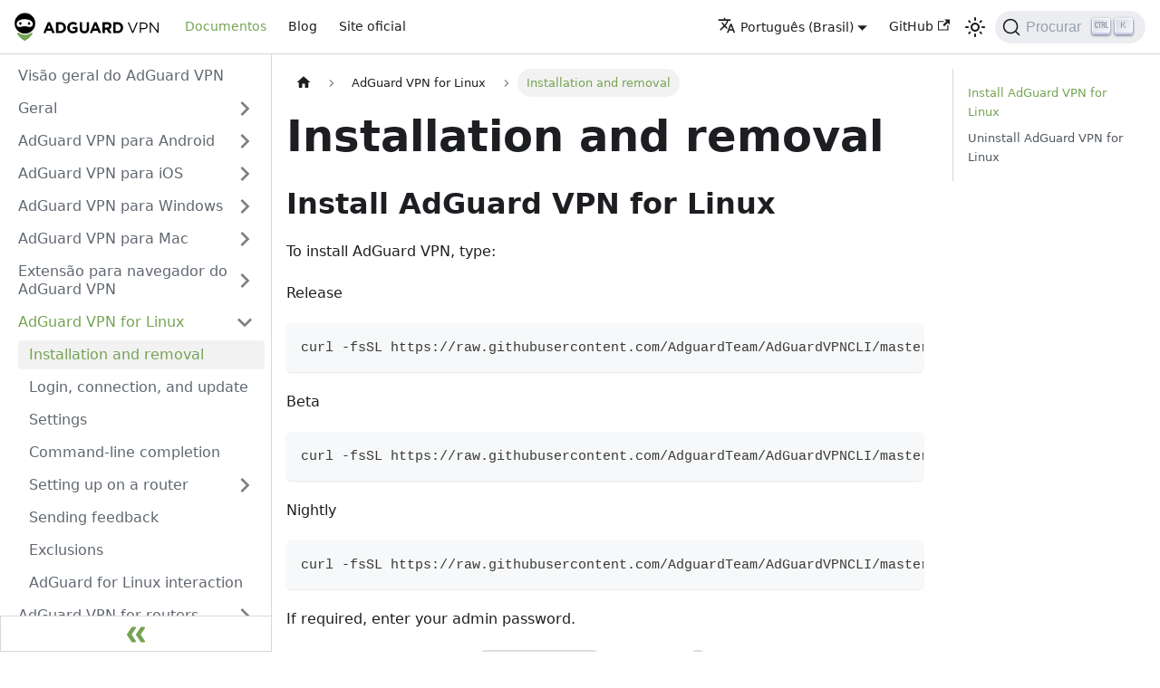

--- FILE ---
content_type: text/html; charset=utf-8
request_url: https://adguard-vpn.com/kb/pt-BR/adguard-vpn-for-linux/installation/
body_size: 8517
content:
<!doctype html>
<html lang="pt-BR" dir="ltr" class="docs-wrapper docs-doc-page docs-version-current plugin-docs plugin-id-default docs-doc-id-adguard-vpn-for-linux/installation">
<head>
<meta charset="UTF-8">
<meta name="generator" content="Docusaurus v2.2.0">
<title data-rh="true">Installation and removal | AdGuard VPN Knowledge Base</title><meta data-rh="true" name="viewport" content="width=device-width,initial-scale=1"><meta data-rh="true" name="twitter:card" content="summary_large_image"><meta data-rh="true" property="og:url" content="https://adguard-vpn.com/kb/pt-BR/adguard-vpn-for-linux/installation/"><meta data-rh="true" name="docusaurus_locale" content="pt-BR"><meta data-rh="true" name="docsearch:language" content="pt-BR"><meta data-rh="true" name="docusaurus_version" content="current"><meta data-rh="true" name="docusaurus_tag" content="docs-default-current"><meta data-rh="true" name="docsearch:version" content="current"><meta data-rh="true" name="docsearch:docusaurus_tag" content="docs-default-current"><meta data-rh="true" property="og:title" content="Installation and removal | AdGuard VPN Knowledge Base"><meta data-rh="true" name="description" content="Install AdGuard VPN for Linux"><meta data-rh="true" property="og:description" content="Install AdGuard VPN for Linux"><link data-rh="true" rel="icon" href="/kb/pt-BR/img/favicon.ico"><link data-rh="true" rel="canonical" href="https://adguard-vpn.com/kb/pt-BR/adguard-vpn-for-linux/installation/"><link data-rh="true" rel="alternate" href="https://adguard-vpn.com/kb/adguard-vpn-for-linux/installation/" hreflang="en"><link data-rh="true" rel="alternate" href="https://adguard-vpn.com/kb/ru/adguard-vpn-for-linux/installation/" hreflang="ru"><link data-rh="true" rel="alternate" href="https://adguard-vpn.com/kb/de/adguard-vpn-for-linux/installation/" hreflang="de"><link data-rh="true" rel="alternate" href="https://adguard-vpn.com/kb/cs/adguard-vpn-for-linux/installation/" hreflang="cs"><link data-rh="true" rel="alternate" href="https://adguard-vpn.com/kb/fr/adguard-vpn-for-linux/installation/" hreflang="fr"><link data-rh="true" rel="alternate" href="https://adguard-vpn.com/kb/es/adguard-vpn-for-linux/installation/" hreflang="es"><link data-rh="true" rel="alternate" href="https://adguard-vpn.com/kb/it/adguard-vpn-for-linux/installation/" hreflang="it"><link data-rh="true" rel="alternate" href="https://adguard-vpn.com/kb/ja/adguard-vpn-for-linux/installation/" hreflang="ja"><link data-rh="true" rel="alternate" href="https://adguard-vpn.com/kb/ko/adguard-vpn-for-linux/installation/" hreflang="ko"><link data-rh="true" rel="alternate" href="https://adguard-vpn.com/kb/pt-BR/adguard-vpn-for-linux/installation/" hreflang="pt-BR"><link data-rh="true" rel="alternate" href="https://adguard-vpn.com/kb/tr/adguard-vpn-for-linux/installation/" hreflang="tr"><link data-rh="true" rel="alternate" href="https://adguard-vpn.com/kb/zh-CN/adguard-vpn-for-linux/installation/" hreflang="zh-CN"><link data-rh="true" rel="alternate" href="https://adguard-vpn.com/kb/zh-TW/adguard-vpn-for-linux/installation/" hreflang="zh-TW"><link data-rh="true" rel="alternate" href="https://adguard-vpn.com/kb/adguard-vpn-for-linux/installation/" hreflang="x-default"><link rel="search" type="application/opensearchdescription+xml" title="AdGuard VPN Knowledge Base" href="/kb/pt-BR/opensearch.xml"><link rel="stylesheet" href="/kb/pt-BR/assets/css/styles.f1e45c14.css">
<link rel="preload" href="/kb/pt-BR/assets/js/runtime~main.7266e4ef.js" as="script">
<link rel="preload" href="/kb/pt-BR/assets/js/main.078b6f75.js" as="script">
</head>
<body class="navigation-with-keyboard">
<script>!function(){function e(e){document.documentElement.setAttribute("data-theme",e)}var t=function(){var e=null;try{e=localStorage.getItem("theme")}catch(e){}return e}();null!==t?e(t):window.matchMedia("(prefers-color-scheme: dark)").matches?e("dark"):(window.matchMedia("(prefers-color-scheme: light)").matches,e("light"))}()</script><div id="__docusaurus">
<div role="region" aria-label="Ir para o conteúdo principal"><a class="skipToContent_zLl0" href="#docusaurus_skipToContent_fallback">Ir para o conteúdo principal</a></div><nav class="navbar navbar--fixed-top navbarHideable_ggpg"><div class="navbar__inner"><div class="navbar__items"><button aria-label="Toggle navigation bar" aria-expanded="false" class="navbar__toggle clean-btn" type="button"><svg width="30" height="30" viewBox="0 0 30 30" aria-hidden="true"><path stroke="currentColor" stroke-linecap="round" stroke-miterlimit="10" stroke-width="2" d="M4 7h22M4 15h22M4 23h22"></path></svg></button><a class="navbar__brand" href="/kb/pt-BR/"><div class="navbar__logo"><img src="/kb/pt-BR/img/logo.svg" alt="AdGuard DNS" class="themedImage_fC5w themedImage--light_BkNK"><img src="/kb/pt-BR/img/logo_dark.svg" alt="AdGuard DNS" class="themedImage_fC5w themedImage--dark_ussD"></div><b class="navbar__title text--truncate"></b></a><a aria-current="page" class="navbar__item navbar__link navbar__link--active" href="/kb/pt-BR/">Documentos</a><a href="https://adguard-vpn.com/blog/index.html" target="_self" rel="noopener" class="navbar__item navbar__link">Blog</a><a href="https://adguard-vpn.com" target="_self" rel="noopener" class="navbar__item navbar__link">Site oficial</a></div><div class="navbar__items navbar__items--right"><div class="navbar__item dropdown dropdown--hoverable dropdown--right"><a href="#" aria-haspopup="true" aria-expanded="false" role="button" class="navbar__link"><svg viewBox="0 0 24 24" width="20" height="20" aria-hidden="true" class="iconLanguage_zXxC"><path fill="currentColor" d="M12.87 15.07l-2.54-2.51.03-.03c1.74-1.94 2.98-4.17 3.71-6.53H17V4h-7V2H8v2H1v1.99h11.17C11.5 7.92 10.44 9.75 9 11.35 8.07 10.32 7.3 9.19 6.69 8h-2c.73 1.63 1.73 3.17 2.98 4.56l-5.09 5.02L4 19l5-5 3.11 3.11.76-2.04zM18.5 10h-2L12 22h2l1.12-3h4.75L21 22h2l-4.5-12zm-2.62 7l1.62-4.33L19.12 17h-3.24z"></path></svg>Português (Brasil)</a><ul class="dropdown__menu"><li><a href="/kb/adguard-vpn-for-linux/installation/" target="_self" rel="noopener" class="dropdown__link" lang="en">English</a></li><li><a href="/kb/ru/adguard-vpn-for-linux/installation/" target="_self" rel="noopener" class="dropdown__link" lang="ru">Русский</a></li><li><a href="/kb/de/adguard-vpn-for-linux/installation/" target="_self" rel="noopener" class="dropdown__link" lang="de">Deutsch</a></li><li><a href="/kb/cs/adguard-vpn-for-linux/installation/" target="_self" rel="noopener" class="dropdown__link" lang="cs">Čeština</a></li><li><a href="/kb/fr/adguard-vpn-for-linux/installation/" target="_self" rel="noopener" class="dropdown__link" lang="fr">Français</a></li><li><a href="/kb/es/adguard-vpn-for-linux/installation/" target="_self" rel="noopener" class="dropdown__link" lang="es">Español</a></li><li><a href="/kb/it/adguard-vpn-for-linux/installation/" target="_self" rel="noopener" class="dropdown__link" lang="it">Italiano</a></li><li><a href="/kb/ja/adguard-vpn-for-linux/installation/" target="_self" rel="noopener" class="dropdown__link" lang="ja">日本語</a></li><li><a href="/kb/ko/adguard-vpn-for-linux/installation/" target="_self" rel="noopener" class="dropdown__link" lang="ko">한국어</a></li><li><a href="/kb/pt-BR/adguard-vpn-for-linux/installation/" target="_self" rel="noopener" class="dropdown__link dropdown__link--active" lang="pt-BR">Português (Brasil)</a></li><li><a href="/kb/tr/adguard-vpn-for-linux/installation/" target="_self" rel="noopener" class="dropdown__link" lang="tr">Türkçe</a></li><li><a href="/kb/zh-CN/adguard-vpn-for-linux/installation/" target="_self" rel="noopener" class="dropdown__link" lang="zh-CN">中文（中国）</a></li><li><a href="/kb/zh-TW/adguard-vpn-for-linux/installation/" target="_self" rel="noopener" class="dropdown__link" lang="zh-TW">中文（台灣）</a></li><li><a class="dropdown__link" href="/kb/pt-BR/miscellaneous/update-kb/">Help Us Translate</a></li></ul></div><a href="https://github.com/AdguardTeam/KnowledgeBaseVPN" target="_blank" rel="noopener" class="navbar__item navbar__link">GitHub<svg width="13.5" height="13.5" aria-hidden="true" viewBox="0 0 24 24" class="iconExternalLink_fHYx"><path fill="currentColor" d="M21 13v10h-21v-19h12v2h-10v15h17v-8h2zm3-12h-10.988l4.035 4-6.977 7.07 2.828 2.828 6.977-7.07 4.125 4.172v-11z"></path></svg></a><div class="toggle_nLXq colorModeToggle_GUe3"><button class="clean-btn toggleButton_HVh7 toggleButtonDisabled_Om3p" type="button" disabled="" title="Alternar entre o modo escuro e claro (atualmente modo claro)" aria-label="Alternar entre o modo escuro e claro (atualmente modo claro)" aria-live="polite"><svg viewBox="0 0 24 24" width="24" height="24" class="lightToggleIcon_HwHi"><path fill="currentColor" d="M12,9c1.65,0,3,1.35,3,3s-1.35,3-3,3s-3-1.35-3-3S10.35,9,12,9 M12,7c-2.76,0-5,2.24-5,5s2.24,5,5,5s5-2.24,5-5 S14.76,7,12,7L12,7z M2,13l2,0c0.55,0,1-0.45,1-1s-0.45-1-1-1l-2,0c-0.55,0-1,0.45-1,1S1.45,13,2,13z M20,13l2,0c0.55,0,1-0.45,1-1 s-0.45-1-1-1l-2,0c-0.55,0-1,0.45-1,1S19.45,13,20,13z M11,2v2c0,0.55,0.45,1,1,1s1-0.45,1-1V2c0-0.55-0.45-1-1-1S11,1.45,11,2z M11,20v2c0,0.55,0.45,1,1,1s1-0.45,1-1v-2c0-0.55-0.45-1-1-1C11.45,19,11,19.45,11,20z M5.99,4.58c-0.39-0.39-1.03-0.39-1.41,0 c-0.39,0.39-0.39,1.03,0,1.41l1.06,1.06c0.39,0.39,1.03,0.39,1.41,0s0.39-1.03,0-1.41L5.99,4.58z M18.36,16.95 c-0.39-0.39-1.03-0.39-1.41,0c-0.39,0.39-0.39,1.03,0,1.41l1.06,1.06c0.39,0.39,1.03,0.39,1.41,0c0.39-0.39,0.39-1.03,0-1.41 L18.36,16.95z M19.42,5.99c0.39-0.39,0.39-1.03,0-1.41c-0.39-0.39-1.03-0.39-1.41,0l-1.06,1.06c-0.39,0.39-0.39,1.03,0,1.41 s1.03,0.39,1.41,0L19.42,5.99z M7.05,18.36c0.39-0.39,0.39-1.03,0-1.41c-0.39-0.39-1.03-0.39-1.41,0l-1.06,1.06 c-0.39,0.39-0.39,1.03,0,1.41s1.03,0.39,1.41,0L7.05,18.36z"></path></svg><svg viewBox="0 0 24 24" width="24" height="24" class="darkToggleIcon_Lrfd"><path fill="currentColor" d="M9.37,5.51C9.19,6.15,9.1,6.82,9.1,7.5c0,4.08,3.32,7.4,7.4,7.4c0.68,0,1.35-0.09,1.99-0.27C17.45,17.19,14.93,19,12,19 c-3.86,0-7-3.14-7-7C5,9.07,6.81,6.55,9.37,5.51z M12,3c-4.97,0-9,4.03-9,9s4.03,9,9,9s9-4.03,9-9c0-0.46-0.04-0.92-0.1-1.36 c-0.98,1.37-2.58,2.26-4.4,2.26c-2.98,0-5.4-2.42-5.4-5.4c0-1.81,0.89-3.42,2.26-4.4C12.92,3.04,12.46,3,12,3L12,3z"></path></svg></button></div><div class="searchBox_QKNR"><button type="button" class="DocSearch DocSearch-Button" aria-label="Procurar"><span class="DocSearch-Button-Container"><svg width="20" height="20" class="DocSearch-Search-Icon" viewBox="0 0 20 20"><path d="M14.386 14.386l4.0877 4.0877-4.0877-4.0877c-2.9418 2.9419-7.7115 2.9419-10.6533 0-2.9419-2.9418-2.9419-7.7115 0-10.6533 2.9418-2.9419 7.7115-2.9419 10.6533 0 2.9419 2.9418 2.9419 7.7115 0 10.6533z" stroke="currentColor" fill="none" fill-rule="evenodd" stroke-linecap="round" stroke-linejoin="round"></path></svg><span class="DocSearch-Button-Placeholder">Procurar</span></span><span class="DocSearch-Button-Keys"></span></button></div></div></div><div role="presentation" class="navbar-sidebar__backdrop"></div></nav><div id="docusaurus_skipToContent_fallback" class="main-wrapper mainWrapper_qSKV docsWrapper_r1uH"><button aria-label="Rolar de volta ao topo" class="clean-btn theme-back-to-top-button backToTopButton_Jx9F" type="button"></button><div class="docPage_yXCi"><aside class="theme-doc-sidebar-container docSidebarContainer_B5ih"><div class="sidebar_D8mQ sidebarWithHideableNavbar_NIev"><a tabindex="-1" class="sidebarLogo_GG4U" href="/kb/pt-BR/"><img src="/kb/pt-BR/img/logo.svg" alt="AdGuard DNS" class="themedImage_fC5w themedImage--light_BkNK"><img src="/kb/pt-BR/img/logo_dark.svg" alt="AdGuard DNS" class="themedImage_fC5w themedImage--dark_ussD"><b></b></a><nav class="menu thin-scrollbar menu_qBZB"><ul class="theme-doc-sidebar-menu menu__list"><li class="theme-doc-sidebar-item-link theme-doc-sidebar-item-link-level-1 menu__list-item"><a class="menu__link" href="/kb/pt-BR/">Visão geral do AdGuard VPN</a></li><li class="theme-doc-sidebar-item-category theme-doc-sidebar-item-category-level-1 menu__list-item menu__list-item--collapsed"><div class="menu__list-item-collapsible"><a class="menu__link menu__link--sublist menu__link--sublist-caret" aria-expanded="false" href="/kb/pt-BR/general/how-vpn-works/">Geral</a></div></li><li class="theme-doc-sidebar-item-category theme-doc-sidebar-item-category-level-1 menu__list-item menu__list-item--collapsed"><div class="menu__list-item-collapsible"><a class="menu__link menu__link--sublist menu__link--sublist-caret" aria-expanded="false" href="/kb/pt-BR/adguard-vpn-for-android/overview/">AdGuard VPN para Android</a></div></li><li class="theme-doc-sidebar-item-category theme-doc-sidebar-item-category-level-1 menu__list-item menu__list-item--collapsed"><div class="menu__list-item-collapsible"><a class="menu__link menu__link--sublist menu__link--sublist-caret" aria-expanded="false" href="/kb/pt-BR/adguard-vpn-for-ios/overview/">AdGuard VPN para iOS</a></div></li><li class="theme-doc-sidebar-item-category theme-doc-sidebar-item-category-level-1 menu__list-item menu__list-item--collapsed"><div class="menu__list-item-collapsible"><a class="menu__link menu__link--sublist menu__link--sublist-caret" aria-expanded="false" href="/kb/pt-BR/adguard-vpn-for-windows/overview/">AdGuard VPN para Windows</a></div></li><li class="theme-doc-sidebar-item-category theme-doc-sidebar-item-category-level-1 menu__list-item menu__list-item--collapsed"><div class="menu__list-item-collapsible"><a class="menu__link menu__link--sublist menu__link--sublist-caret" aria-expanded="false" href="/kb/pt-BR/adguard-vpn-for-mac/overview/">AdGuard VPN para Mac</a></div></li><li class="theme-doc-sidebar-item-category theme-doc-sidebar-item-category-level-1 menu__list-item menu__list-item--collapsed"><div class="menu__list-item-collapsible"><a class="menu__link menu__link--sublist menu__link--sublist-caret" aria-expanded="false" href="/kb/pt-BR/adguard-vpn-browser-extension/overview/">Extensão para navegador do AdGuard VPN</a></div></li><li class="theme-doc-sidebar-item-category theme-doc-sidebar-item-category-level-1 menu__list-item"><div class="menu__list-item-collapsible"><a class="menu__link menu__link--sublist menu__link--active" aria-expanded="true" href="/kb/pt-BR/adguard-vpn-for-linux/">AdGuard VPN for Linux</a><button aria-label="Alterne a categoria da barra lateral recolhível &#x27;AdGuard VPN for Linux&#x27;" type="button" class="clean-btn menu__caret"></button></div><ul style="display:block;overflow:visible;height:auto" class="menu__list"><li class="theme-doc-sidebar-item-link theme-doc-sidebar-item-link-level-2 menu__list-item"><a class="menu__link menu__link--active" aria-current="page" tabindex="0" href="/kb/pt-BR/adguard-vpn-for-linux/installation/">Installation and removal</a></li><li class="theme-doc-sidebar-item-link theme-doc-sidebar-item-link-level-2 menu__list-item"><a class="menu__link" tabindex="0" href="/kb/pt-BR/adguard-vpn-for-linux/login/">Login, connection, and update</a></li><li class="theme-doc-sidebar-item-link theme-doc-sidebar-item-link-level-2 menu__list-item"><a class="menu__link" tabindex="0" href="/kb/pt-BR/adguard-vpn-for-linux/settings/">Settings</a></li><li class="theme-doc-sidebar-item-link theme-doc-sidebar-item-link-level-2 menu__list-item"><a class="menu__link" tabindex="0" href="/kb/pt-BR/adguard-vpn-for-linux/autocomplete/">Command-line completion</a></li><li class="theme-doc-sidebar-item-category theme-doc-sidebar-item-category-level-2 menu__list-item menu__list-item--collapsed"><div class="menu__list-item-collapsible"><a class="menu__link menu__link--sublist" aria-expanded="false" tabindex="0" href="/kb/pt-BR/adguard-vpn-for-linux/setting-up-on-a-router/">Setting up on a router</a><button aria-label="Alterne a categoria da barra lateral recolhível &#x27;Setting up on a router&#x27;" type="button" class="clean-btn menu__caret"></button></div></li><li class="theme-doc-sidebar-item-link theme-doc-sidebar-item-link-level-2 menu__list-item"><a class="menu__link" tabindex="0" href="/kb/pt-BR/adguard-vpn-for-linux/feedback/">Sending feedback</a></li><li class="theme-doc-sidebar-item-link theme-doc-sidebar-item-link-level-2 menu__list-item"><a class="menu__link" tabindex="0" href="/kb/pt-BR/adguard-vpn-for-linux/exclusions/">Exclusions</a></li><li class="theme-doc-sidebar-item-link theme-doc-sidebar-item-link-level-2 menu__list-item"><a class="menu__link" tabindex="0" href="/kb/pt-BR/adguard-vpn-for-linux/interaction-adguard-cli/">AdGuard for Linux interaction</a></li></ul></li><li class="theme-doc-sidebar-item-category theme-doc-sidebar-item-category-level-1 menu__list-item menu__list-item--collapsed"><div class="menu__list-item-collapsible"><a class="menu__link menu__link--sublist menu__link--sublist-caret" aria-expanded="false" href="/kb/pt-BR/adguard-vpn-for-routers/overview/">AdGuard VPN for routers</a></div></li><li class="theme-doc-sidebar-item-category theme-doc-sidebar-item-category-level-1 menu__list-item menu__list-item--collapsed"><div class="menu__list-item-collapsible"><a class="menu__link menu__link--sublist menu__link--sublist-caret" aria-expanded="false" href="/kb/pt-BR/miscellaneous/acknowledgements/">Diversos</a></div></li></ul></nav><button type="button" title="Recolher barra lateral" aria-label="Recolher barra lateral" class="button button--secondary button--outline collapseSidebarButton_s0gu"><svg width="20" height="20" aria-hidden="true" class="collapseSidebarButtonIcon_EW1y"><g fill="#7a7a7a"><path d="M9.992 10.023c0 .2-.062.399-.172.547l-4.996 7.492a.982.982 0 01-.828.454H1c-.55 0-1-.453-1-1 0-.2.059-.403.168-.551l4.629-6.942L.168 3.078A.939.939 0 010 2.528c0-.548.45-.997 1-.997h2.996c.352 0 .649.18.828.45L9.82 9.472c.11.148.172.347.172.55zm0 0"></path><path d="M19.98 10.023c0 .2-.058.399-.168.547l-4.996 7.492a.987.987 0 01-.828.454h-3c-.547 0-.996-.453-.996-1 0-.2.059-.403.168-.551l4.625-6.942-4.625-6.945a.939.939 0 01-.168-.55 1 1 0 01.996-.997h3c.348 0 .649.18.828.45l4.996 7.492c.11.148.168.347.168.55zm0 0"></path></g></svg></button></div></aside><main class="docMainContainer_M2_q"><div class="container-outer"><div class="container padding-top--md padding-bottom--lg"><div class="row"><div class="col docItemCol_WfBj"><div class="docItemContainer_bXPT"><article><nav class="theme-doc-breadcrumbs breadcrumbsContainer_c0ax" aria-label="Migalhas de pão"><ul class="breadcrumbs" itemscope="" itemtype="https://schema.org/BreadcrumbList"><li class="breadcrumbs__item"><a aria-label="Página inicial" class="breadcrumbs__link" href="/kb/pt-BR/"><svg viewBox="0 0 24 24" class="breadcrumbHomeIcon_DPFM"><path d="M10 19v-5h4v5c0 .55.45 1 1 1h3c.55 0 1-.45 1-1v-7h1.7c.46 0 .68-.57.33-.87L12.67 3.6c-.38-.34-.96-.34-1.34 0l-8.36 7.53c-.34.3-.13.87.33.87H5v7c0 .55.45 1 1 1h3c.55 0 1-.45 1-1z" fill="currentColor"></path></svg></a></li><li itemscope="" itemprop="itemListElement" itemtype="https://schema.org/ListItem" class="breadcrumbs__item"><a class="breadcrumbs__link" itemprop="item" href="/kb/pt-BR/adguard-vpn-for-linux/"><span itemprop="name">AdGuard VPN for Linux</span></a><meta itemprop="position" content="1"></li><li itemscope="" itemprop="itemListElement" itemtype="https://schema.org/ListItem" class="breadcrumbs__item breadcrumbs__item--active"><span class="breadcrumbs__link" itemprop="name">Installation and removal</span><meta itemprop="position" content="2"></li></ul></nav><div class="tocCollapsible_dSso theme-doc-toc-mobile tocMobile_hDWK"><button type="button" class="clean-btn tocCollapsibleButton_xFfv">Nesta página</button></div><div class="theme-doc-markdown markdown"><header><h1>Installation and removal</h1></header><h2 class="anchor anchorWithHideOnScrollNavbar_xU0_" id="install-adguard-vpn-for-linux">Install AdGuard VPN for Linux<a class="hash-link" href="#install-adguard-vpn-for-linux" title="Link direto para o título">​</a></h2><p>To install AdGuard VPN, type:</p><p>Release</p><div class="codeBlockContainer_PPw4 theme-code-block" style="--prism-color:#393A34;--prism-background-color:#f6f8fa"><div class="codeBlockContent_gTfe"><pre tabindex="0" class="prism-code language-text codeBlock_l1pF thin-scrollbar"><code class="codeBlockLines_ElSO"><span class="token-line" style="color:#393A34"><span class="token plain">curl -fsSL https://raw.githubusercontent.com/AdguardTeam/AdGuardVPNCLI/master/scripts/release/install.sh | sh -s -- -v</span><br></span></code></pre><div class="buttonGroup_tuQh"><button type="button" aria-label="Copiar código para área de transferência" title="Copiar" class="clean-btn"><span class="copyButtonIcons_OtBx" aria-hidden="true"><svg class="copyButtonIcon_rpZk" viewBox="0 0 24 24"><path d="M19,21H8V7H19M19,5H8A2,2 0 0,0 6,7V21A2,2 0 0,0 8,23H19A2,2 0 0,0 21,21V7A2,2 0 0,0 19,5M16,1H4A2,2 0 0,0 2,3V17H4V3H16V1Z"></path></svg><svg class="copyButtonSuccessIcon_IHTX" viewBox="0 0 24 24"><path d="M21,7L9,19L3.5,13.5L4.91,12.09L9,16.17L19.59,5.59L21,7Z"></path></svg></span></button></div></div></div><p>Beta</p><div class="codeBlockContainer_PPw4 theme-code-block" style="--prism-color:#393A34;--prism-background-color:#f6f8fa"><div class="codeBlockContent_gTfe"><pre tabindex="0" class="prism-code language-text codeBlock_l1pF thin-scrollbar"><code class="codeBlockLines_ElSO"><span class="token-line" style="color:#393A34"><span class="token plain">curl -fsSL https://raw.githubusercontent.com/AdguardTeam/AdGuardVPNCLI/master/scripts/beta/install.sh | sh -s -- -v</span><br></span></code></pre><div class="buttonGroup_tuQh"><button type="button" aria-label="Copiar código para área de transferência" title="Copiar" class="clean-btn"><span class="copyButtonIcons_OtBx" aria-hidden="true"><svg class="copyButtonIcon_rpZk" viewBox="0 0 24 24"><path d="M19,21H8V7H19M19,5H8A2,2 0 0,0 6,7V21A2,2 0 0,0 8,23H19A2,2 0 0,0 21,21V7A2,2 0 0,0 19,5M16,1H4A2,2 0 0,0 2,3V17H4V3H16V1Z"></path></svg><svg class="copyButtonSuccessIcon_IHTX" viewBox="0 0 24 24"><path d="M21,7L9,19L3.5,13.5L4.91,12.09L9,16.17L19.59,5.59L21,7Z"></path></svg></span></button></div></div></div><p>Nightly</p><div class="codeBlockContainer_PPw4 theme-code-block" style="--prism-color:#393A34;--prism-background-color:#f6f8fa"><div class="codeBlockContent_gTfe"><pre tabindex="0" class="prism-code language-text codeBlock_l1pF thin-scrollbar"><code class="codeBlockLines_ElSO"><span class="token-line" style="color:#393A34"><span class="token plain">curl -fsSL https://raw.githubusercontent.com/AdguardTeam/AdGuardVPNCLI/master/scripts/nightly/install.sh | sh -s -- -v</span><br></span></code></pre><div class="buttonGroup_tuQh"><button type="button" aria-label="Copiar código para área de transferência" title="Copiar" class="clean-btn"><span class="copyButtonIcons_OtBx" aria-hidden="true"><svg class="copyButtonIcon_rpZk" viewBox="0 0 24 24"><path d="M19,21H8V7H19M19,5H8A2,2 0 0,0 6,7V21A2,2 0 0,0 8,23H19A2,2 0 0,0 21,21V7A2,2 0 0,0 19,5M16,1H4A2,2 0 0,0 2,3V17H4V3H16V1Z"></path></svg><svg class="copyButtonSuccessIcon_IHTX" viewBox="0 0 24 24"><path d="M21,7L9,19L3.5,13.5L4.91,12.09L9,16.17L19.59,5.59L21,7Z"></path></svg></span></button></div></div></div><p>If required, enter your admin password.</p><p>Agree to link the binary to <code>/usr/local/bin</code> by pressing <code>y</code> and wait until the installation is complete.</p><div class="theme-admonition theme-admonition-note alert alert--secondary admonition_cVBs"><div class="admonitionHeading_UldS"><span class="admonitionIcon_lsVI"><svg viewBox="0 0 14 16"><path fill-rule="evenodd" d="M6.3 5.69a.942.942 0 0 1-.28-.7c0-.28.09-.52.28-.7.19-.18.42-.28.7-.28.28 0 .52.09.7.28.18.19.28.42.28.7 0 .28-.09.52-.28.7a1 1 0 0 1-.7.3c-.28 0-.52-.11-.7-.3zM8 7.99c-.02-.25-.11-.48-.31-.69-.2-.19-.42-.3-.69-.31H6c-.27.02-.48.13-.69.31-.2.2-.3.44-.31.69h1v3c.02.27.11.5.31.69.2.2.42.31.69.31h1c.27 0 .48-.11.69-.31.2-.19.3-.42.31-.69H8V7.98v.01zM7 2.3c-3.14 0-5.7 2.54-5.7 5.68 0 3.14 2.56 5.7 5.7 5.7s5.7-2.55 5.7-5.7c0-3.15-2.56-5.69-5.7-5.69v.01zM7 .98c3.86 0 7 3.14 7 7s-3.14 7-7 7-7-3.12-7-7 3.14-7 7-7z"></path></svg></span>note</div><div class="admonitionContent_lWYs"><p>You can verify the signature to prove it’s an official version of AdGuard VPN by using the <code>gpg</code> tool. <a href="https://github.com/AdguardTeam/AdGuardVPNCLI?tab=readme-ov-file#verify-releases" target="_blank" rel="noopener">Read more on GitHub</a></p></div></div><h2 class="anchor anchorWithHideOnScrollNavbar_xU0_" id="uninstall-adguard-vpn-for-linux">Uninstall AdGuard VPN for Linux<a class="hash-link" href="#uninstall-adguard-vpn-for-linux" title="Link direto para o título">​</a></h2><p>To uninstall AdGuard VPN, type:</p><p>Release</p><div class="codeBlockContainer_PPw4 theme-code-block" style="--prism-color:#393A34;--prism-background-color:#f6f8fa"><div class="codeBlockContent_gTfe"><pre tabindex="0" class="prism-code language-text codeBlock_l1pF thin-scrollbar"><code class="codeBlockLines_ElSO"><span class="token-line" style="color:#393A34"><span class="token plain">curl -SsL https://raw.githubusercontent.com/AdguardTeam/AdGuardVPNCLI/master/scripts/release/install.sh | sh -s -- -v -u</span><br></span></code></pre><div class="buttonGroup_tuQh"><button type="button" aria-label="Copiar código para área de transferência" title="Copiar" class="clean-btn"><span class="copyButtonIcons_OtBx" aria-hidden="true"><svg class="copyButtonIcon_rpZk" viewBox="0 0 24 24"><path d="M19,21H8V7H19M19,5H8A2,2 0 0,0 6,7V21A2,2 0 0,0 8,23H19A2,2 0 0,0 21,21V7A2,2 0 0,0 19,5M16,1H4A2,2 0 0,0 2,3V17H4V3H16V1Z"></path></svg><svg class="copyButtonSuccessIcon_IHTX" viewBox="0 0 24 24"><path d="M21,7L9,19L3.5,13.5L4.91,12.09L9,16.17L19.59,5.59L21,7Z"></path></svg></span></button></div></div></div><p>Beta</p><div class="codeBlockContainer_PPw4 theme-code-block" style="--prism-color:#393A34;--prism-background-color:#f6f8fa"><div class="codeBlockContent_gTfe"><pre tabindex="0" class="prism-code language-text codeBlock_l1pF thin-scrollbar"><code class="codeBlockLines_ElSO"><span class="token-line" style="color:#393A34"><span class="token plain">curl -SsL https://raw.githubusercontent.com/AdguardTeam/AdGuardVPNCLI/master/scripts/beta/install.sh | sh -s -- -v -u</span><br></span></code></pre><div class="buttonGroup_tuQh"><button type="button" aria-label="Copiar código para área de transferência" title="Copiar" class="clean-btn"><span class="copyButtonIcons_OtBx" aria-hidden="true"><svg class="copyButtonIcon_rpZk" viewBox="0 0 24 24"><path d="M19,21H8V7H19M19,5H8A2,2 0 0,0 6,7V21A2,2 0 0,0 8,23H19A2,2 0 0,0 21,21V7A2,2 0 0,0 19,5M16,1H4A2,2 0 0,0 2,3V17H4V3H16V1Z"></path></svg><svg class="copyButtonSuccessIcon_IHTX" viewBox="0 0 24 24"><path d="M21,7L9,19L3.5,13.5L4.91,12.09L9,16.17L19.59,5.59L21,7Z"></path></svg></span></button></div></div></div><p>Nightly</p><div class="codeBlockContainer_PPw4 theme-code-block" style="--prism-color:#393A34;--prism-background-color:#f6f8fa"><div class="codeBlockContent_gTfe"><pre tabindex="0" class="prism-code language-text codeBlock_l1pF thin-scrollbar"><code class="codeBlockLines_ElSO"><span class="token-line" style="color:#393A34"><span class="token plain">curl -SsL https://raw.githubusercontent.com/AdguardTeam/AdGuardVPNCLI/master/scripts/nightly/install.sh | sh -s -- -v -u</span><br></span></code></pre><div class="buttonGroup_tuQh"><button type="button" aria-label="Copiar código para área de transferência" title="Copiar" class="clean-btn"><span class="copyButtonIcons_OtBx" aria-hidden="true"><svg class="copyButtonIcon_rpZk" viewBox="0 0 24 24"><path d="M19,21H8V7H19M19,5H8A2,2 0 0,0 6,7V21A2,2 0 0,0 8,23H19A2,2 0 0,0 21,21V7A2,2 0 0,0 19,5M16,1H4A2,2 0 0,0 2,3V17H4V3H16V1Z"></path></svg><svg class="copyButtonSuccessIcon_IHTX" viewBox="0 0 24 24"><path d="M21,7L9,19L3.5,13.5L4.91,12.09L9,16.17L19.59,5.59L21,7Z"></path></svg></span></button></div></div></div><p>If required, enter your admin password.</p></div><footer class="theme-doc-footer docusaurus-mt-lg"><div class="theme-doc-footer-edit-meta-row row"><div class="col"><a href="https://github.com/AdguardTeam/KnowledgeBaseVPN/edit/master/docs/adguard-vpn-for-linux/installation.md" target="_blank" rel="noreferrer noopener" class="theme-edit-this-page"><svg fill="currentColor" height="20" width="20" viewBox="0 0 40 40" class="iconEdit_OPfr" aria-hidden="true"><g><path d="m34.5 11.7l-3 3.1-6.3-6.3 3.1-3q0.5-0.5 1.2-0.5t1.1 0.5l3.9 3.9q0.5 0.4 0.5 1.1t-0.5 1.2z m-29.5 17.1l18.4-18.5 6.3 6.3-18.4 18.4h-6.3v-6.2z"></path></g></svg>Editar essa página</a></div><div class="col lastUpdated_JsH0"></div></div></footer></article><nav class="pagination-nav docusaurus-mt-lg" aria-label="Navegação de páginas de documentos"><a class="pagination-nav__link pagination-nav__link--prev" href="/kb/pt-BR/adguard-vpn-for-linux/"><div class="pagination-nav__sublabel">Anterior</div><div class="pagination-nav__label">AdGuard VPN for Linux</div></a><a class="pagination-nav__link pagination-nav__link--next" href="/kb/pt-BR/adguard-vpn-for-linux/login/"><div class="pagination-nav__sublabel">Próximo</div><div class="pagination-nav__label">Login, connection, and update</div></a></nav></div></div><div class="col col--3"><div class="tableOfContents_AxFU thin-scrollbar theme-doc-toc-desktop"><ul class="table-of-contents table-of-contents__left-border"><li><a href="#install-adguard-vpn-for-linux" class="table-of-contents__link toc-highlight">Install AdGuard VPN for Linux</a></li><li><a href="#uninstall-adguard-vpn-for-linux" class="table-of-contents__link toc-highlight">Uninstall AdGuard VPN for Linux</a></li></ul></div></div></div></div><div class="stickyBar_dMtU annoyance"><div class="stickyBarIn_N6vz"><div class="stickyBarIntro_D1Zy">Obtenha 3 GB de graça</div><div class="stickyBarBtnWrap_JOvs"><a class="stickyBarBtn_d0F_" href="/download.html?auto=1&amp;lbl=knowledge_base"><span class="stickyBarBtnIcon_myg8"></span>Instalar</a><div class="stickyBarBaloon_atcL"><div class="stickyBarBaloonContent_rtbg">Ao baixar o programa você aceita os termos do <a href="/eula.html">Contrato de licença</a></div></div></div><button type="button" class="stickyBarCloseBtn_UM_O"></button></div></div></div></main></div></div><footer class="footer"><div class="container container-fluid"><div class="row footer__links"><div class="col footer__col"><div class="footer__title">AdGuard VPN</div><ul class="footer__items clean-list"><li class="footer__item"><a href="https://adguard-vpn.com/about-us.html" target="_self" rel="noopener" class="footer__link-item">Sobre<svg width="13.5" height="13.5" aria-hidden="true" viewBox="0 0 24 24" class="iconExternalLink_fHYx"><path fill="currentColor" d="M21 13v10h-21v-19h12v2h-10v15h17v-8h2zm3-12h-10.988l4.035 4-6.977 7.07 2.828 2.828 6.977-7.07 4.125 4.172v-11z"></path></svg></a></li><li class="footer__item"><a href="https://adguard-vpn.com" target="_self" rel="noopener" class="footer__link-item">Site oficial<svg width="13.5" height="13.5" aria-hidden="true" viewBox="0 0 24 24" class="iconExternalLink_fHYx"><path fill="currentColor" d="M21 13v10h-21v-19h12v2h-10v15h17v-8h2zm3-12h-10.988l4.035 4-6.977 7.07 2.828 2.828 6.977-7.07 4.125 4.172v-11z"></path></svg></a></li><li class="footer__item"><a href="https://adguard-vpn.com/en/what-is-vpn.html" target="_self" rel="noopener" class="footer__link-item">O que é VPN<svg width="13.5" height="13.5" aria-hidden="true" viewBox="0 0 24 24" class="iconExternalLink_fHYx"><path fill="currentColor" d="M21 13v10h-21v-19h12v2h-10v15h17v-8h2zm3-12h-10.988l4.035 4-6.977 7.07 2.828 2.828 6.977-7.07 4.125 4.172v-11z"></path></svg></a></li><li class="footer__item"><a href="https://adguard-vpn.com/blog/index.html" target="_self" rel="noopener" class="footer__link-item">Blog<svg width="13.5" height="13.5" aria-hidden="true" viewBox="0 0 24 24" class="iconExternalLink_fHYx"><path fill="currentColor" d="M21 13v10h-21v-19h12v2h-10v15h17v-8h2zm3-12h-10.988l4.035 4-6.977 7.07 2.828 2.828 6.977-7.07 4.125 4.172v-11z"></path></svg></a></li><li class="footer__item"><a href="https://adguard-vpn.com/discuss.html" target="_self" rel="noopener" class="footer__link-item">Discussão<svg width="13.5" height="13.5" aria-hidden="true" viewBox="0 0 24 24" class="iconExternalLink_fHYx"><path fill="currentColor" d="M21 13v10h-21v-19h12v2h-10v15h17v-8h2zm3-12h-10.988l4.035 4-6.977 7.07 2.828 2.828 6.977-7.07 4.125 4.172v-11z"></path></svg></a></li><li class="footer__item"><a href="https://adguard.com/support-adguard.html" target="_blank" rel="noopener" class="footer__link-item">Apoie o AdGuard<svg width="13.5" height="13.5" aria-hidden="true" viewBox="0 0 24 24" class="iconExternalLink_fHYx"><path fill="currentColor" d="M21 13v10h-21v-19h12v2h-10v15h17v-8h2zm3-12h-10.988l4.035 4-6.977 7.07 2.828 2.828 6.977-7.07 4.125 4.172v-11z"></path></svg></a></li></ul></div><div class="col footer__col"><div class="footer__title">Produtos</div><ul class="footer__items clean-list"><li class="footer__item"><a href="https://adguard-vpn.com/windows/overview.html" target="_self" rel="noopener" class="footer__link-item">Para Windows<svg width="13.5" height="13.5" aria-hidden="true" viewBox="0 0 24 24" class="iconExternalLink_fHYx"><path fill="currentColor" d="M21 13v10h-21v-19h12v2h-10v15h17v-8h2zm3-12h-10.988l4.035 4-6.977 7.07 2.828 2.828 6.977-7.07 4.125 4.172v-11z"></path></svg></a></li><li class="footer__item"><a href="https://adguard-vpn.com/mac/overview.html" target="_self" rel="noopener" class="footer__link-item">Para Mac<svg width="13.5" height="13.5" aria-hidden="true" viewBox="0 0 24 24" class="iconExternalLink_fHYx"><path fill="currentColor" d="M21 13v10h-21v-19h12v2h-10v15h17v-8h2zm3-12h-10.988l4.035 4-6.977 7.07 2.828 2.828 6.977-7.07 4.125 4.172v-11z"></path></svg></a></li><li class="footer__item"><a href="https://adguard-vpn.com/android/overview.html" target="_self" rel="noopener" class="footer__link-item">Para Android<svg width="13.5" height="13.5" aria-hidden="true" viewBox="0 0 24 24" class="iconExternalLink_fHYx"><path fill="currentColor" d="M21 13v10h-21v-19h12v2h-10v15h17v-8h2zm3-12h-10.988l4.035 4-6.977 7.07 2.828 2.828 6.977-7.07 4.125 4.172v-11z"></path></svg></a></li><li class="footer__item"><a href="https://adguard-vpn.com/android-tv/overview.html" target="_self" rel="noopener" class="footer__link-item">Para Android TV<svg width="13.5" height="13.5" aria-hidden="true" viewBox="0 0 24 24" class="iconExternalLink_fHYx"><path fill="currentColor" d="M21 13v10h-21v-19h12v2h-10v15h17v-8h2zm3-12h-10.988l4.035 4-6.977 7.07 2.828 2.828 6.977-7.07 4.125 4.172v-11z"></path></svg></a></li><li class="footer__item"><a href="https://adguard-vpn.com/ios/overview.html" target="_self" rel="noopener" class="footer__link-item">Para iOS<svg width="13.5" height="13.5" aria-hidden="true" viewBox="0 0 24 24" class="iconExternalLink_fHYx"><path fill="currentColor" d="M21 13v10h-21v-19h12v2h-10v15h17v-8h2zm3-12h-10.988l4.035 4-6.977 7.07 2.828 2.828 6.977-7.07 4.125 4.172v-11z"></path></svg></a></li><li class="footer__item"><a href="https://adguard-vpn.com/browser-extension/overview.html" target="_self" rel="noopener" class="footer__link-item">Para navegadores<svg width="13.5" height="13.5" aria-hidden="true" viewBox="0 0 24 24" class="iconExternalLink_fHYx"><path fill="currentColor" d="M21 13v10h-21v-19h12v2h-10v15h17v-8h2zm3-12h-10.988l4.035 4-6.977 7.07 2.828 2.828 6.977-7.07 4.125 4.172v-11z"></path></svg></a></li><li class="footer__item"><a href="https://adguard-vpn.com/router/overview.html" target="_self" rel="noopener" class="footer__link-item">Para roteadores<svg width="13.5" height="13.5" aria-hidden="true" viewBox="0 0 24 24" class="iconExternalLink_fHYx"><path fill="currentColor" d="M21 13v10h-21v-19h12v2h-10v15h17v-8h2zm3-12h-10.988l4.035 4-6.977 7.07 2.828 2.828 6.977-7.07 4.125 4.172v-11z"></path></svg></a></li><li class="footer__item"><a href="https://adguard-vpn.com/linux/overview.html" target="_self" rel="noopener" class="footer__link-item">Para Linux<svg width="13.5" height="13.5" aria-hidden="true" viewBox="0 0 24 24" class="iconExternalLink_fHYx"><path fill="currentColor" d="M21 13v10h-21v-19h12v2h-10v15h17v-8h2zm3-12h-10.988l4.035 4-6.977 7.07 2.828 2.828 6.977-7.07 4.125 4.172v-11z"></path></svg></a></li><li class="footer__item"><a href="https://adguard-vpn.com/apple-tv/overview.html" target="_self" rel="noopener" class="footer__link-item">Para Apple TV<svg width="13.5" height="13.5" aria-hidden="true" viewBox="0 0 24 24" class="iconExternalLink_fHYx"><path fill="currentColor" d="M21 13v10h-21v-19h12v2h-10v15h17v-8h2zm3-12h-10.988l4.035 4-6.977 7.07 2.828 2.828 6.977-7.07 4.125 4.172v-11z"></path></svg></a></li><li class="footer__item"><a href="https://adguard-vpn.com/xbox/overview.html" target="_self" rel="noopener" class="footer__link-item">Para Xbox<svg width="13.5" height="13.5" aria-hidden="true" viewBox="0 0 24 24" class="iconExternalLink_fHYx"><path fill="currentColor" d="M21 13v10h-21v-19h12v2h-10v15h17v-8h2zm3-12h-10.988l4.035 4-6.977 7.07 2.828 2.828 6.977-7.07 4.125 4.172v-11z"></path></svg></a></li><li class="footer__item"><a href="https://adguard-vpn.com/playstation/overview.html" target="_self" rel="noopener" class="footer__link-item">Para Playstation<svg width="13.5" height="13.5" aria-hidden="true" viewBox="0 0 24 24" class="iconExternalLink_fHYx"><path fill="currentColor" d="M21 13v10h-21v-19h12v2h-10v15h17v-8h2zm3-12h-10.988l4.035 4-6.977 7.07 2.828 2.828 6.977-7.07 4.125 4.172v-11z"></path></svg></a></li><li class="footer__item"><a href="https://adguard-vpn.com/chromecast/overview.html" target="_self" rel="noopener" class="footer__link-item">Para Chromecast<svg width="13.5" height="13.5" aria-hidden="true" viewBox="0 0 24 24" class="iconExternalLink_fHYx"><path fill="currentColor" d="M21 13v10h-21v-19h12v2h-10v15h17v-8h2zm3-12h-10.988l4.035 4-6.977 7.07 2.828 2.828 6.977-7.07 4.125 4.172v-11z"></path></svg></a></li><li class="footer__item"><a href="https://adguard-vpn.com/versions.html" target="_self" rel="noopener" class="footer__link-item">Histórico de versões<svg width="13.5" height="13.5" aria-hidden="true" viewBox="0 0 24 24" class="iconExternalLink_fHYx"><path fill="currentColor" d="M21 13v10h-21v-19h12v2h-10v15h17v-8h2zm3-12h-10.988l4.035 4-6.977 7.07 2.828 2.828 6.977-7.07 4.125 4.172v-11z"></path></svg></a></li></ul></div><div class="col footer__col"><div class="footer__title">Suporte</div><ul class="footer__items clean-list"><li class="footer__item"><a href="https://adguard-vpn.com/support.html" target="_self" rel="noopener" class="footer__link-item">Suporte<svg width="13.5" height="13.5" aria-hidden="true" viewBox="0 0 24 24" class="iconExternalLink_fHYx"><path fill="currentColor" d="M21 13v10h-21v-19h12v2h-10v15h17v-8h2zm3-12h-10.988l4.035 4-6.977 7.07 2.828 2.828 6.977-7.07 4.125 4.172v-11z"></path></svg></a></li><li class="footer__item"><a class="footer__link-item" href="/kb/pt-BR/general/how-to-install/">Como instalar o AdGuard VPN</a></li><li class="footer__item"><a href="https://adguard-vpn.com/support/faq.html" target="_self" rel="noopener" class="footer__link-item">FAQ<svg width="13.5" height="13.5" aria-hidden="true" viewBox="0 0 24 24" class="iconExternalLink_fHYx"><path fill="currentColor" d="M21 13v10h-21v-19h12v2h-10v15h17v-8h2zm3-12h-10.988l4.035 4-6.977 7.07 2.828 2.828 6.977-7.07 4.125 4.172v-11z"></path></svg></a></li><li class="footer__item"><a href="https://status.adguard.com/" target="_blank" rel="noopener" class="footer__link-item">Página de status<svg width="13.5" height="13.5" aria-hidden="true" viewBox="0 0 24 24" class="iconExternalLink_fHYx"><path fill="currentColor" d="M21 13v10h-21v-19h12v2h-10v15h17v-8h2zm3-12h-10.988l4.035 4-6.977 7.07 2.828 2.828 6.977-7.07 4.125 4.172v-11z"></path></svg></a></li><li class="footer__item"><a href="https://adguard.com/test.html" target="_blank" rel="noopener" class="footer__link-item">Página de teste do AdGuard<svg width="13.5" height="13.5" aria-hidden="true" viewBox="0 0 24 24" class="iconExternalLink_fHYx"><path fill="currentColor" d="M21 13v10h-21v-19h12v2h-10v15h17v-8h2zm3-12h-10.988l4.035 4-6.977 7.07 2.828 2.828 6.977-7.07 4.125 4.172v-11z"></path></svg></a></li></ul></div><div class="col footer__col"><div class="footer__title">Licença</div><ul class="footer__items clean-list"><li class="footer__item"><a href="https://adguard-vpn.com/license.html" target="_self" rel="noopener" class="footer__link-item">Comprar uma licença<svg width="13.5" height="13.5" aria-hidden="true" viewBox="0 0 24 24" class="iconExternalLink_fHYx"><path fill="currentColor" d="M21 13v10h-21v-19h12v2h-10v15h17v-8h2zm3-12h-10.988l4.035 4-6.977 7.07 2.828 2.828 6.977-7.07 4.125 4.172v-11z"></path></svg></a></li><li class="footer__item"><a href="https://adguard.com/distribution.html" target="_blank" rel="noopener" class="footer__link-item">Distribuição<svg width="13.5" height="13.5" aria-hidden="true" viewBox="0 0 24 24" class="iconExternalLink_fHYx"><path fill="currentColor" d="M21 13v10h-21v-19h12v2h-10v15h17v-8h2zm3-12h-10.988l4.035 4-6.977 7.07 2.828 2.828 6.977-7.07 4.125 4.172v-11z"></path></svg></a></li></ul></div></div><div class="footer__bottom text--center"><div class="margin-bottom--sm"><img src="/kb/pt-BR/img/logo_dark.svg" alt="AdGuard VPN" class="themedImage_fC5w themedImage--light_BkNK footer__logo"><img src="/kb/pt-BR/img/logo_dark.svg" alt="AdGuard VPN" class="themedImage_fC5w themedImage--dark_ussD footer__logo"></div><div class="footer__copyright">© 2009–2026 Adguard Software Ltd.</div></div></div></footer></div>
<script src="/kb/pt-BR/assets/js/runtime~main.7266e4ef.js"></script>
<script src="/kb/pt-BR/assets/js/main.078b6f75.js"></script>
</body>
</html>

--- FILE ---
content_type: text/javascript; charset=utf-8
request_url: https://adguard-vpn.com/kb/pt-BR/assets/js/935f2afb.52165956.js
body_size: 8772
content:
"use strict";(self.webpackChunkadguard_vpn_knowledge_base=self.webpackChunkadguard_vpn_knowledge_base||[]).push([[8581],{5610:e=>{e.exports=JSON.parse('{"pluginId":"default","version":"current","label":"Pr\xf3ximo","banner":null,"badge":false,"noIndex":false,"className":"docs-version-current","isLast":true,"docsSidebars":{"sidebar":[{"type":"link","label":"Vis\xe3o geral do AdGuard VPN","href":"/kb/pt-BR/","docId":"intro"},{"type":"category","label":"Geral","collapsible":true,"collapsed":true,"items":[{"type":"link","label":"How VPN works","href":"/kb/pt-BR/general/how-vpn-works","docId":"general/how-vpn-works"},{"type":"link","label":"Por que o AdGuard VPN \xe9 a melhor op\xe7\xe3o","href":"/kb/pt-BR/general/why-adguard-vpn","docId":"general/why-adguard-vpn"},{"type":"link","label":"Como instalar o AdGuard VPN","href":"/kb/pt-BR/general/how-to-install","docId":"general/how-to-install"},{"type":"link","label":"How the AdGuard VPN protocol works","href":"/kb/pt-BR/general/adguard-vpn-protocol","docId":"general/adguard-vpn-protocol"},{"type":"link","label":"Benef\xedcios do AdGuard VPN Unlimited","href":"/kb/pt-BR/general/free-vs-unlimited","docId":"general/free-vs-unlimited"},{"type":"link","label":"Como se inscrever","href":"/kb/pt-BR/general/subscription","docId":"general/subscription"},{"type":"link","label":"Que tipo de criptografia \xe9 usada no AdGuard VPN","href":"/kb/pt-BR/general/adguard-vpn-encryption","docId":"general/adguard-vpn-encryption"},{"type":"link","label":"How to set up AdGuard VPN on your router","href":"/kb/pt-BR/general/set-up-adguard-vpn-on-your-router","docId":"general/set-up-adguard-vpn-on-your-router"},{"type":"link","label":"What is a DNS leak","href":"/kb/pt-BR/general/dns-leaks","docId":"general/dns-leaks"},{"type":"link","label":"How to use AdGuard VPN in countries with Internet restrictions","href":"/kb/pt-BR/general/vpn-issues","docId":"general/vpn-issues"},{"type":"link","label":"VPN modes and Exclusion lists","href":"/kb/pt-BR/general/vpn-modes-exclusions","docId":"general/vpn-modes-exclusions"},{"type":"link","label":"Activate AdGuard VPN subscription","href":"/kb/pt-BR/general/activate-subscription","docId":"general/activate-subscription"}]},{"type":"category","label":"AdGuard VPN para Android","collapsible":true,"collapsed":true,"items":[{"type":"link","label":"Resumo de recursos","href":"/kb/pt-BR/adguard-vpn-for-android/overview","docId":"adguard-vpn-for-android/overview"},{"type":"link","label":"Instala\xe7\xe3o e remo\xe7\xe3o","href":"/kb/pt-BR/adguard-vpn-for-android/installation","docId":"adguard-vpn-for-android/installation"},{"type":"category","label":"Resolvendo problemas","collapsible":true,"collapsed":true,"items":[{"type":"link","label":"Como proteger o AdGuard VPN de ser desativado pelo sistema","href":"/kb/pt-BR/adguard-vpn-for-android/solving-problems/background-work","docId":"adguard-vpn-for-android/solving-problems/background-work"},{"type":"link","label":"Como coletar e enviar logs","href":"/kb/pt-BR/adguard-vpn-for-android/solving-problems/logs","docId":"adguard-vpn-for-android/solving-problems/logs"},{"type":"link","label":"Compatibilidade com o Bloqueador de an\xfancios do AdGuard","href":"/kb/pt-BR/adguard-vpn-for-android/solving-problems/integrated-mode","docId":"adguard-vpn-for-android/solving-problems/integrated-mode"},{"type":"link","label":"Problemas com o perfil do Modo Restrito","href":"/kb/pt-BR/adguard-vpn-for-android/solving-problems/restricted-mode","docId":"adguard-vpn-for-android/solving-problems/restricted-mode"},{"type":"link","label":"Compatibilidade do AdGuard VPN com Chromecast","href":"/kb/pt-BR/adguard-vpn-for-android/solving-problems/chromecast","docId":"adguard-vpn-for-android/solving-problems/chromecast"},{"type":"link","label":"Guia de configura\xe7\xf5es de baixo n\xedvel","href":"/kb/pt-BR/adguard-vpn-for-android/solving-problems/low-level-settings","docId":"adguard-vpn-for-android/solving-problems/low-level-settings"},{"type":"link","label":"How to disable the Samsung Auto Blocker feature","href":"/kb/pt-BR/adguard-vpn-for-android/solving-problems/auto-blocker","docId":"adguard-vpn-for-android/solving-problems/auto-blocker"},{"type":"link","label":"Troubleshooting AdGuard VPN connection issues","href":"/kb/pt-BR/adguard-vpn-for-android/solving-problems/connection-issues","docId":"adguard-vpn-for-android/solving-problems/connection-issues"}]}]},{"type":"category","label":"AdGuard VPN para iOS","collapsible":true,"collapsed":true,"items":[{"type":"link","label":"Resumo de recursos","href":"/kb/pt-BR/adguard-vpn-for-ios/overview","docId":"adguard-vpn-for-ios/overview"},{"type":"link","label":"Instala\xe7\xe3o e remo\xe7\xe3o","href":"/kb/pt-BR/adguard-vpn-for-ios/installation","docId":"adguard-vpn-for-ios/installation"},{"type":"category","label":"Resolvendo problemas","collapsible":true,"collapsed":true,"items":[{"type":"link","label":"AdGuard VPN has been removed from App Store","href":"/kb/pt-BR/adguard-vpn-for-ios/solving-problems/app-store","docId":"adguard-vpn-for-ios/solving-problems/app-store"},{"type":"link","label":"Como configurar a automa\xe7\xe3o do AdGuard VPN","href":"/kb/pt-BR/adguard-vpn-for-ios/solving-problems/automation","docId":"adguard-vpn-for-ios/solving-problems/automation"},{"type":"link","label":"Como coletar e enviar logs","href":"/kb/pt-BR/adguard-vpn-for-ios/solving-problems/logs","docId":"adguard-vpn-for-ios/solving-problems/logs"},{"type":"link","label":"Compatibilidade com o AdGuard Ad Blocker","href":"/kb/pt-BR/adguard-vpn-for-ios/solving-problems/integrated-mode","docId":"adguard-vpn-for-ios/solving-problems/integrated-mode"},{"type":"link","label":"Problemas de uso com assinaturas compradas na App Store","href":"/kb/pt-BR/adguard-vpn-for-ios/solving-problems/access-issues","docId":"adguard-vpn-for-ios/solving-problems/access-issues"},{"type":"link","label":"Como usar o \\"Ocultar meu e-mail\\"","href":"/kb/pt-BR/adguard-vpn-for-ios/solving-problems/hide-my-email","docId":"adguard-vpn-for-ios/solving-problems/hide-my-email"},{"type":"link","label":"Troubleshooting AdGuard VPN connection issues","href":"/kb/pt-BR/adguard-vpn-for-ios/solving-problems/connection-issues","docId":"adguard-vpn-for-ios/solving-problems/connection-issues"}]}]},{"type":"category","label":"AdGuard VPN para Windows","collapsible":true,"collapsed":true,"items":[{"type":"link","label":"Resumo de recursos","href":"/kb/pt-BR/adguard-vpn-for-windows/overview","docId":"adguard-vpn-for-windows/overview"},{"type":"link","label":"Installation and removal","href":"/kb/pt-BR/adguard-vpn-for-windows/installation","docId":"adguard-vpn-for-windows/installation"},{"type":"category","label":"Resolvendo problemas","collapsible":true,"collapsed":true,"items":[{"type":"link","label":"Erros comuns do instalador","href":"/kb/pt-BR/adguard-vpn-for-windows/solving-problems/common-installer-errors","docId":"adguard-vpn-for-windows/solving-problems/common-installer-errors"},{"type":"link","label":"Troubleshooting AdGuard VPN connection issues","href":"/kb/pt-BR/adguard-vpn-for-windows/solving-problems/connection-issues","docId":"adguard-vpn-for-windows/solving-problems/connection-issues"},{"type":"link","label":"Como coletar e enviar logs","href":"/kb/pt-BR/adguard-vpn-for-windows/solving-problems/logs","docId":"adguard-vpn-for-windows/solving-problems/logs"}]}]},{"type":"category","label":"AdGuard VPN para Mac","collapsible":true,"collapsed":true,"items":[{"type":"link","label":"Resumo de recursos","href":"/kb/pt-BR/adguard-vpn-for-mac/overview","docId":"adguard-vpn-for-mac/overview"},{"type":"link","label":"Instala\xe7\xe3o e remo\xe7\xe3o","href":"/kb/pt-BR/adguard-vpn-for-mac/installation","docId":"adguard-vpn-for-mac/installation"},{"type":"category","label":"Resolvendo problemas","collapsible":true,"collapsed":true,"items":[{"type":"link","label":"Como coletar e enviar logs","href":"/kb/pt-BR/adguard-vpn-for-mac/solving-problems/logs","docId":"adguard-vpn-for-mac/solving-problems/logs"},{"type":"link","label":"Troubleshooting AdGuard VPN connection issues","href":"/kb/pt-BR/adguard-vpn-for-mac/solving-problems/connection-issues","docId":"adguard-vpn-for-mac/solving-problems/connection-issues"}]}]},{"type":"category","label":"Extens\xe3o para navegador do AdGuard VPN","collapsible":true,"collapsed":true,"items":[{"type":"link","label":"Vis\xe3o geral dos recursos","href":"/kb/pt-BR/adguard-vpn-browser-extension/overview","docId":"adguard-vpn-browser-extension/overview"},{"type":"link","label":"Instala\xe7\xe3o e remo\xe7\xe3o","href":"/kb/pt-BR/adguard-vpn-browser-extension/installation","docId":"adguard-vpn-browser-extension/installation"},{"type":"category","label":"Resolvendo problemas","collapsible":true,"collapsed":true,"items":[{"type":"link","label":"Como coletar e enviar logs","href":"/kb/pt-BR/adguard-vpn-browser-extension/solving-problems/logs","docId":"adguard-vpn-browser-extension/solving-problems/logs"}]}]},{"type":"category","label":"AdGuard VPN for Linux","collapsible":true,"collapsed":true,"items":[{"type":"link","label":"Installation and removal","href":"/kb/pt-BR/adguard-vpn-for-linux/installation","docId":"adguard-vpn-for-linux/installation"},{"type":"link","label":"Login, connection, and update","href":"/kb/pt-BR/adguard-vpn-for-linux/login","docId":"adguard-vpn-for-linux/login"},{"type":"link","label":"Settings","href":"/kb/pt-BR/adguard-vpn-for-linux/settings","docId":"adguard-vpn-for-linux/settings"},{"type":"link","label":"Command-line completion","href":"/kb/pt-BR/adguard-vpn-for-linux/autocomplete","docId":"adguard-vpn-for-linux/autocomplete"},{"type":"category","label":"Setting up on a router","collapsible":true,"collapsed":true,"items":[{"type":"link","label":"How to set up AdGuard VPN for Linux on a Keenetic router","href":"/kb/pt-BR/adguard-vpn-for-linux/setting-up-on-a-router/keenetic","docId":"adguard-vpn-for-linux/setting-up-on-a-router/keenetic"},{"type":"link","label":"How to set up AdGuard VPN for Linux on an OpenWRT router","href":"/kb/pt-BR/adguard-vpn-for-linux/setting-up-on-a-router/openwrt","docId":"adguard-vpn-for-linux/setting-up-on-a-router/openwrt"},{"type":"link","label":"How to set up AdGuard VPN for Linux on an Asuswrt-Merlin router","href":"/kb/pt-BR/adguard-vpn-for-linux/setting-up-on-a-router/asuswrt-merlin","docId":"adguard-vpn-for-linux/setting-up-on-a-router/asuswrt-merlin"}],"href":"/kb/pt-BR/adguard-vpn-for-linux/setting-up-on-a-router/"},{"type":"link","label":"Sending feedback","href":"/kb/pt-BR/adguard-vpn-for-linux/feedback","docId":"adguard-vpn-for-linux/feedback"},{"type":"link","label":"Exclusions","href":"/kb/pt-BR/adguard-vpn-for-linux/exclusions","docId":"adguard-vpn-for-linux/exclusions"},{"type":"link","label":"AdGuard for Linux interaction","href":"/kb/pt-BR/adguard-vpn-for-linux/interaction-adguard-cli","docId":"adguard-vpn-for-linux/interaction-adguard-cli"}],"href":"/kb/pt-BR/adguard-vpn-for-linux/"},{"type":"category","label":"AdGuard VPN for routers","collapsible":true,"collapsed":true,"items":[{"type":"link","label":"Overview","href":"/kb/pt-BR/adguard-vpn-for-routers/overview","docId":"adguard-vpn-for-routers/overview"},{"type":"category","label":"Installation","collapsible":true,"collapsed":true,"items":[{"type":"link","label":"Installation on MikroTik routers","href":"/kb/pt-BR/adguard-vpn-for-routers/installation/mikrotik","docId":"adguard-vpn-for-routers/installation/mikrotik"},{"type":"link","label":"Installation on Keenetic routers","href":"/kb/pt-BR/adguard-vpn-for-routers/installation/keenetic","docId":"adguard-vpn-for-routers/installation/keenetic"}],"href":"/kb/pt-BR/adguard-vpn-for-routers/installation/"},{"type":"category","label":"Resolvendo problemas","collapsible":true,"collapsed":true,"items":[{"type":"link","label":"Connection issues with IKEv2","href":"/kb/pt-BR/adguard-vpn-for-routers/solving-problems/connection-issue","docId":"adguard-vpn-for-routers/solving-problems/connection-issue"},{"type":"link","label":"What is PSK (Pre-shared key)","href":"/kb/pt-BR/adguard-vpn-for-routers/solving-problems/pre-shared-key","docId":"adguard-vpn-for-routers/solving-problems/pre-shared-key"}]}]},{"type":"category","label":"Diversos","collapsible":true,"collapsed":true,"items":[{"type":"link","label":"Cr\xe9ditos e agradecimentos","href":"/kb/pt-BR/miscellaneous/acknowledgements","docId":"miscellaneous/acknowledgements"},{"type":"link","label":"AdGuard VPN beta/nightly testing","href":"/kb/pt-BR/miscellaneous/beta-testing","docId":"miscellaneous/beta-testing"},{"type":"link","label":"Atualizando a Base de Conhecimento","href":"/kb/pt-BR/miscellaneous/update-kb","docId":"miscellaneous/update-kb"},{"type":"link","label":"Como fazer uma captura de tela","href":"/kb/pt-BR/miscellaneous/take-screenshot","docId":"miscellaneous/take-screenshot"}]}]},"docs":{"adguard-vpn-browser-extension/installation":{"id":"adguard-vpn-browser-extension/installation","title":"Instala\xe7\xe3o e remo\xe7\xe3o","description":"Como instalar a extens\xe3o de navegador do AdGuard VPN","sidebar":"sidebar"},"adguard-vpn-browser-extension/overview":{"id":"adguard-vpn-browser-extension/overview","title":"Vis\xe3o geral dos recursos","description":"AdGuard VPN Browser Extension is available for Chrome, Firefox, Opera, and Edge. The UI and functionality doesn\u2019t differ between browsers so the overview below will be relevant for AdGuard VPN extensions for all browsers.","sidebar":"sidebar"},"adguard-vpn-browser-extension/solving-problems/logs":{"id":"adguard-vpn-browser-extension/solving-problems/logs","title":"Como coletar e enviar logs","description":"Existem v\xe1rias maneiras de coletar logs de extens\xe3o do navegador AdGuard VPN. N\xe3o importa o m\xe9todo que voc\xea escolher, os mesmos dados ser\xe3o coletados. Na extens\xe3o, os logs n\xe3o s\xe3o divididos em padr\xe3o e debug. E diferentes op\xe7\xf5es para coletar logs s\xe3o fornecidas para os casos em que um problema encontrado o impede de usar uma ou outra instru\xe7\xe3o.","sidebar":"sidebar"},"adguard-vpn-for-android/installation":{"id":"adguard-vpn-for-android/installation","title":"Instala\xe7\xe3o e remo\xe7\xe3o","description":"Requisitos do Sistema","sidebar":"sidebar"},"adguard-vpn-for-android/overview":{"id":"adguard-vpn-for-android/overview","title":"Resumo de recursos","description":"Tela principal","sidebar":"sidebar"},"adguard-vpn-for-android/solving-problems/auto-blocker":{"id":"adguard-vpn-for-android/solving-problems/auto-blocker","title":"How to disable the Samsung Auto Blocker feature","description":"Starting with One UI 6.1.1 (Android 14), Samsung introduced a security enhancement called Auto Blocker, which is enabled by default on the latest Galaxy smartphones. This feature automatically blocks sideloaded apps from unverified sources unless the user manually overrides the setting.","sidebar":"sidebar"},"adguard-vpn-for-android/solving-problems/background-work":{"id":"adguard-vpn-for-android/solving-problems/background-work","title":"Como proteger o AdGuard VPN de ser desativado pelo sistema","description":"Aplicativos em dispositivos Android nem sempre podem ser executados de forma est\xe1vel em segundo plano por v\xe1rios motivos, que podem variar dependendo do modelo do dispositivo. This is most often due to the Android OS optimization function, or so-called \u201cbattery save mode\u201d. Nesses casos, o sistema fecha os aplicativos para reduzir a necessidade de processamento e liberar RAM.","sidebar":"sidebar"},"adguard-vpn-for-android/solving-problems/chromecast":{"id":"adguard-vpn-for-android/solving-problems/chromecast","title":"Compatibilidade do AdGuard VPN com Chromecast","description":"A tecnologia integrada do Chromecast \xe9 incompat\xedvel com a execu\xe7\xe3o de uma VPN porque usa o protocolo DLNA, que n\xe3o oferece suporte a conex\xf5es VPN. This means that if a Chromecast device and a smartphone or tablet running a VPN are on the same Wi-Fi network, in most cases Chromecast won\u2019t be recognized by the mobile device.","sidebar":"sidebar"},"adguard-vpn-for-android/solving-problems/connection-issues":{"id":"adguard-vpn-for-android/solving-problems/connection-issues","title":"Troubleshooting AdGuard VPN connection issues","description":"AdGuard VPN connection issues are typically either network-related (affecting specific Wi-Fi networks) or device-related (occurring across all connections). The following sections will help you identify and resolve these issues. Before proceeding, ensure you\u2019re using the latest version of AdGuard VPN and have tried restarting both your device and router.","sidebar":"sidebar"},"adguard-vpn-for-android/solving-problems/integrated-mode":{"id":"adguard-vpn-for-android/solving-problems/integrated-mode","title":"Compatibilidade com o Bloqueador de an\xfancios do AdGuard","description":"O AdGuard VPN tem o modo operacional VPN habilitado por padr\xe3o, que usa seu pr\xf3prio protocolo AdGuard VPN. Fornece a melhor combina\xe7\xe3o de velocidade de conex\xe3o e seguran\xe7a. No entanto, esse modo operacional n\xe3o permite que o AdGuard VPN e o Bloqueador de an\xfancios do AdGuard funcionem simultaneamente. The Integrated mode, in turn, uses a special internal protocol, which makes it possible for the two apps to work together.","sidebar":"sidebar"},"adguard-vpn-for-android/solving-problems/logs":{"id":"adguard-vpn-for-android/solving-problems/logs","title":"Como coletar e enviar logs","description":"Se voc\xea encontrar algum problema ao usar o AdGuard VPN para Android, poder\xe1 nos informar enviando os registros do aplicativo.","sidebar":"sidebar"},"adguard-vpn-for-android/solving-problems/low-level-settings":{"id":"adguard-vpn-for-android/solving-problems/low-level-settings","title":"Guia de configura\xe7\xf5es de baixo n\xedvel","description":"Como acessar as Configura\xe7\xf5es de baixo n\xedvel","sidebar":"sidebar"},"adguard-vpn-for-android/solving-problems/restricted-mode":{"id":"adguard-vpn-for-android/solving-problems/restricted-mode","title":"Problemas com o perfil do Modo Restrito","description":"Os propriet\xe1rios de telefones e tablets que executam o sistema operacional Android 7+ podem enfrentar o problema causado pelo uso de um perfil com Modo Restrito. Se voc\xea tiver esse perfil, AdGuard VPN, como outros aplicativos que usam VPN, obt\xe9m restri\xe7\xf5es no tratamento seletivo do tr\xe1fego VPN. Al\xe9m disso, uma das raz\xf5es para este problema pode ser o uso do perfil Dual App/Dual Messenger em seu dispositivo. Abaixo est\xe3o descritas as recomenda\xe7\xf5es que voc\xea pode aplicar quando esse problema ocorrer.","sidebar":"sidebar"},"adguard-vpn-for-ios/installation":{"id":"adguard-vpn-for-ios/installation","title":"Instala\xe7\xe3o e remo\xe7\xe3o","description":"Requisitos do Sistema","sidebar":"sidebar"},"adguard-vpn-for-ios/overview":{"id":"adguard-vpn-for-ios/overview","title":"Resumo de recursos","description":"O que \xe9 o AdGuard VPN para iOS?","sidebar":"sidebar"},"adguard-vpn-for-ios/solving-problems/access-issues":{"id":"adguard-vpn-for-ios/solving-problems/access-issues","title":"Problemas de uso com assinaturas compradas na App Store","description":"Some users can\u2019t use their AdGuard VPN subscription purchased through the App Store. Esse problema pode ocorrer em dois casos:","sidebar":"sidebar"},"adguard-vpn-for-ios/solving-problems/app-store":{"id":"adguard-vpn-for-ios/solving-problems/app-store","title":"AdGuard VPN has been removed from App Store","description":"In some countries, AdGuard VPN is not available in the App Store. If that\u2019s your case, there are two ways to download the app:","sidebar":"sidebar"},"adguard-vpn-for-ios/solving-problems/automation":{"id":"adguard-vpn-for-ios/solving-problems/automation","title":"Como configurar a automa\xe7\xe3o do AdGuard VPN para apps no iPhone e iPad","description":"N\xe3o h\xe1 exclus\xf5es de aplicativos no AdGuard VPN para iOS. No entanto, existe uma maneira de automatizar o AdGuard VPN para aplicativos em iPhones e iPads.","sidebar":"sidebar"},"adguard-vpn-for-ios/solving-problems/connection-issues":{"id":"adguard-vpn-for-ios/solving-problems/connection-issues","title":"Troubleshooting AdGuard VPN connection issues","description":"AdGuard VPN connection issues are typically either network-related (affecting specific Wi-Fi networks) or device-related (occurring across all connections). The following sections will help you identify and resolve these issues. Before proceeding, ensure you\u2019re using the latest version of AdGuard VPN and have tried restarting both your device and router.","sidebar":"sidebar"},"adguard-vpn-for-ios/solving-problems/hide-my-email":{"id":"adguard-vpn-for-ios/solving-problems/hide-my-email","title":"Como usar o \\"Ocultar meu e-mail\\"","description":"Apple\u2019s Hide My Email feature is a great tool to keep your real email address private when signing up for websites and apps that use Apple ID. Voc\xea pode inclusive us\xe1-lo para correspond\xeancias privadas e gerenciar todas suas mensagens, assim como faria com uma conta de e-mail comum. Dessa forma, voc\xea pode proteger sua privacidade e manter seu real endere\xe7o de e-mail oculto de potenciais golpistas.","sidebar":"sidebar"},"adguard-vpn-for-ios/solving-problems/integrated-mode":{"id":"adguard-vpn-for-ios/solving-problems/integrated-mode","title":"Compatibilidade com o AdGuard Ad Blocker","description":"O AdGuard VPN tem dois modos operacionais: VPN e Integrado.","sidebar":"sidebar"},"adguard-vpn-for-ios/solving-problems/logs":{"id":"adguard-vpn-for-ios/solving-problems/logs","title":"Como coletar e enviar logs","description":"Se encontrar algum problema ao usar o AdGuard VPN para iOS, voc\xea pode nos informar enviando os registros do aplicativo.","sidebar":"sidebar"},"adguard-vpn-for-linux/adguard-vpn-for-linux":{"id":"adguard-vpn-for-linux/adguard-vpn-for-linux","title":"AdGuard VPN for Linux","description":"AdGuard VPN for Linux, also known as AdGuard VPN CLI, is a command-line VPN client. You can use it on Linux or macOS devices as well as on MIPS or MIPSel routers.","sidebar":"sidebar"},"adguard-vpn-for-linux/autocomplete":{"id":"adguard-vpn-for-linux/autocomplete","title":"Command-line completion","description":"To make navigating through different and, sometimes, pretty long commands easier, you can use the command-line completion feature.","sidebar":"sidebar"},"adguard-vpn-for-linux/exclusions":{"id":"adguard-vpn-for-linux/exclusions","title":"Exclusions","description":"The Exclusions feature lets you decide which domains\u2019 traffic should be excluded from VPN routing. This is handy when you don\u2019t need VPN to work for some websites, because it saves you the hassle of constantly turning VPN on and off.","sidebar":"sidebar"},"adguard-vpn-for-linux/feedback":{"id":"adguard-vpn-for-linux/feedback","title":"Sending feedback","description":"Report a problem or suggest a feature","sidebar":"sidebar"},"adguard-vpn-for-linux/installation":{"id":"adguard-vpn-for-linux/installation","title":"Installation and removal","description":"Install AdGuard VPN for Linux","sidebar":"sidebar"},"adguard-vpn-for-linux/interaction-adguard-cli":{"id":"adguard-vpn-for-linux/interaction-adguard-cli","title":"AdGuard for Linux interaction","description":"AdGuard for Linux interaction","sidebar":"sidebar"},"adguard-vpn-for-linux/login":{"id":"adguard-vpn-for-linux/login","title":"Login, connection, and update","description":"Log in and log out","sidebar":"sidebar"},"adguard-vpn-for-linux/setting-up-on-a-router/asuswrt-merlin":{"id":"adguard-vpn-for-linux/setting-up-on-a-router/asuswrt-merlin","title":"How to set up AdGuard VPN for Linux on an Asuswrt-Merlin router","description":"1. AdGuard VPN CLI requires at least 22 MB of free storage space on your router\u2019s disk or external USB after installing necessary packages.","sidebar":"sidebar"},"adguard-vpn-for-linux/setting-up-on-a-router/keenetic":{"id":"adguard-vpn-for-linux/setting-up-on-a-router/keenetic","title":"How to set up AdGuard VPN for Linux on a Keenetic router","description":"AdGuard VPN for Linux, also known as AdGuard VPN CLI, requires at least 22 MB of free storage space on your router\u2019s built-in memory or external USB after other necessary packages are installed.","sidebar":"sidebar"},"adguard-vpn-for-linux/setting-up-on-a-router/openwrt":{"id":"adguard-vpn-for-linux/setting-up-on-a-router/openwrt","title":"How to set up AdGuard VPN for Linux on an OpenWRT router","description":"AdGuard VPN for Linux, also known as AdGuard VPN CLI, requires at least 22 MB of free storage space on your router\u2019s built-in memory or external USB after installing necessary packages.","sidebar":"sidebar"},"adguard-vpn-for-linux/setting-up-on-a-router/setting-up-on-a-router":{"id":"adguard-vpn-for-linux/setting-up-on-a-router/setting-up-on-a-router","title":"Setting up on a router","description":"Learn how to set up AdGuard VPN for Linux on a router.","sidebar":"sidebar"},"adguard-vpn-for-linux/settings":{"id":"adguard-vpn-for-linux/settings","title":"Settings","description":"You can manage AdGuard VPN for Linux settings from the command line. To view the current configuration, type:","sidebar":"sidebar"},"adguard-vpn-for-mac/installation":{"id":"adguard-vpn-for-mac/installation","title":"Instala\xe7\xe3o e remo\xe7\xe3o","description":"Requisitos do Sistema","sidebar":"sidebar"},"adguard-vpn-for-mac/overview":{"id":"adguard-vpn-for-mac/overview","title":"Resumo de recursos","description":"O AdGuard VPN para Mac \xe9 um servi\xe7o VPN de desktop. O AdGuard VPN \xe9 totalmente compat\xedvel com o AdGuard Ad Blocker, eles podem ser usados juntos e funcionar\xe3o perfeitamente. Vamos ver quais recursos ele tem a oferecer.","sidebar":"sidebar"},"adguard-vpn-for-mac/solving-problems/connection-issues":{"id":"adguard-vpn-for-mac/solving-problems/connection-issues","title":"Troubleshooting AdGuard VPN connection issues","description":"AdGuard VPN connection issues are typically either network-related (affecting specific Wi-Fi networks) or device-related (occurring across all connections). The following sections will help you identify and resolve these issues. Before proceeding, ensure you\u2019re using the latest version of AdGuard VPN and have tried restarting both your device and router.","sidebar":"sidebar"},"adguard-vpn-for-mac/solving-problems/logs":{"id":"adguard-vpn-for-mac/solving-problems/logs","title":"Como coletar e enviar logs","description":"If you encounter any problems while using AdGuard VPN for Mac, you can inform us about it by sending application logs.","sidebar":"sidebar"},"adguard-vpn-for-routers/installation/installation":{"id":"adguard-vpn-for-routers/installation/installation","title":"General setup on most routers","description":"Installing AdGuard VPN directly on your router allows every device in your network to benefit from private and secure Internet access \u2014 no separate app required. Follow this guide to add your router to AdGuard VPN, generate credentials, and connect your devices in just a few simple steps.","sidebar":"sidebar"},"adguard-vpn-for-routers/installation/keenetic":{"id":"adguard-vpn-for-routers/installation/keenetic","title":"Installation on Keenetic routers","description":"You can configure AdGuard VPN on Keenetic routers starting from KeeneticOS 3.5. Follow the steps below:","sidebar":"sidebar"},"adguard-vpn-for-routers/installation/mikrotik":{"id":"adguard-vpn-for-routers/installation/mikrotik","title":"Installation on MikroTik routers","description":"To set up AdGuard VPN on your MikroTik router, follow these steps:","sidebar":"sidebar"},"adguard-vpn-for-routers/overview":{"id":"adguard-vpn-for-routers/overview","title":"Overview","description":"Setting up AdGuard VPN on your router allows you to protect every device connected to your home network. This includes smart TVs, media players, gaming consoles, and other gadgets that don\u2019t support VPN apps directly.","sidebar":"sidebar"},"adguard-vpn-for-routers/solving-problems/connection-issue":{"id":"adguard-vpn-for-routers/solving-problems/connection-issue","title":"Connection issues with IKEv2","description":"For routers, AdGuard VPN uses the IKEv2 protocol, which is widely supported but can be easily detected. Because of this, access may be limited in some regions (for example, Belarus, Kazakhstan, or Russia) or in restricted network environments such as corporate or school networks. In such cases, you may see a No connection message.","sidebar":"sidebar"},"adguard-vpn-for-routers/solving-problems/pre-shared-key":{"id":"adguard-vpn-for-routers/solving-problems/pre-shared-key","title":"What is PSK (Pre-shared key)","description":"A PSK, or Pre-shared key, is a string of characters that is used as a type of password for site-to-site VPN authentication and with third-party VPN clients. It works with IPsec and L2TP protocols, which are not supported by AdGuard VPN. AdGuard VPN only works with IKEv2 protocol. If during setup you see a field marked PSK in your router parameters, then it is not the correct type of connection.","sidebar":"sidebar"},"adguard-vpn-for-windows/installation":{"id":"adguard-vpn-for-windows/installation","title":"Installation and removal","description":"Requisitos do Sistema","sidebar":"sidebar"},"adguard-vpn-for-windows/overview":{"id":"adguard-vpn-for-windows/overview","title":"Resumo de recursos","description":"O que o AdGuard VPN para Windows faz","sidebar":"sidebar"},"adguard-vpn-for-windows/solving-problems/common-installer-errors":{"id":"adguard-vpn-for-windows/solving-problems/common-installer-errors","title":"Erros comuns do instalador","description":"This article outlines some of the most common errors you may encounter while installing AdGuard VPN for Windows and possible ways to resolve them.","sidebar":"sidebar"},"adguard-vpn-for-windows/solving-problems/connection-issues":{"id":"adguard-vpn-for-windows/solving-problems/connection-issues","title":"Troubleshooting AdGuard VPN connection issues","description":"AdGuard VPN connection issues are typically either network-related (affecting specific Wi-Fi networks) or device-related (occurring across all connections). The following sections will help you identify and resolve these issues. Before proceeding, ensure you\u2019re using the latest version of AdGuard VPN and have tried restarting both your device and router.","sidebar":"sidebar"},"adguard-vpn-for-windows/solving-problems/logs":{"id":"adguard-vpn-for-windows/solving-problems/logs","title":"Como coletar e enviar logs","description":"If you encounter any problems while using AdGuard VPN for Windows, you can inform us about it. We would appreciate it if you also send application logs, as they help us resolve issues much quicker.","sidebar":"sidebar"},"general/activate-subscription":{"id":"general/activate-subscription","title":"Activate AdGuard VPN subscription","description":"To activate your AdGuard VPN subscription, follow these steps:","sidebar":"sidebar"},"general/adguard-vpn-encryption":{"id":"general/adguard-vpn-encryption","title":"Que tipo de criptografia \xe9 usada no AdGuard VPN","description":"Introdu\xe7\xe3o","sidebar":"sidebar"},"general/adguard-vpn-protocol":{"id":"general/adguard-vpn-protocol","title":"How the AdGuard VPN protocol works","description":"Our protocol is used by all AdGuard VPN mobile and desktop applications. Download any of our products and use it knowing that your data is protected in the most secure way.","sidebar":"sidebar"},"general/dns-leaks":{"id":"general/dns-leaks","title":"What is a DNS leak","description":"Once you install a VPN, you want to be sure that there won\u2019t be any leaks that will lead to your de-anonymization. O AdGuard VPN protege de forma confi\xe1vel seu tr\xe1fego e seus dados de olhares curiosos. No entanto, em alguns casos, voc\xea pode suspeitar da presen\xe7a de vazamentos de DNS em nosso servi\xe7o VPN. We\u2019ll explain where these concerns come from and why they are unfounded.","sidebar":"sidebar"},"general/free-vs-unlimited":{"id":"general/free-vs-unlimited","title":"Benef\xedcios do AdGuard VPN Unlimited","description":"Voc\xea pode usar o AdGuard VPN gratuitamente, mas haver\xe1 algumas restri\xe7\xf5es:","sidebar":"sidebar"},"general/how-to-install":{"id":"general/how-to-install","title":"Como instalar o AdGuard VPN","description":"Dependendo de qual aplicativo AdGuard VPN ou extens\xe3o de navegador voc\xea deseja instalar, siga um destes links para encontrar o artigo relevante:","sidebar":"sidebar"},"general/how-vpn-works":{"id":"general/how-vpn-works","title":"How VPN works","description":"To understand how AdGuard VPN works, you should at first understand the general principles of the VPN service.","sidebar":"sidebar"},"general/set-up-adguard-vpn-on-your-router":{"id":"general/set-up-adguard-vpn-on-your-router","title":"How to set up AdGuard VPN on your router","description":"Setting up AdGuard VPN on your router allows you to protect all devices connected to your network. This includes smart TVs, media players, gaming consoles, and other gadgets that do not support VPN apps directly.","sidebar":"sidebar"},"general/subscription":{"id":"general/subscription","title":"Como se inscrever","description":"AdGuard VPN is available in two versions \u2014 a free and a paid one. A assinatura permite que voc\xea use o aplicativo sem restri\xe7\xf5es de tr\xe1fego, velocidade de conex\xe3o e escolha de locais. Read more about all the advantages of AdGuard VPN Unlimited.","sidebar":"sidebar"},"general/vpn-issues":{"id":"general/vpn-issues","title":"How to use AdGuard VPN in countries with Internet restrictions","description":"In certain regions, such as China, Iran, and Russia, users might experience problems connecting to AdGuard VPN. Here are the options that might help.","sidebar":"sidebar"},"general/vpn-modes-exclusions":{"id":"general/vpn-modes-exclusions","title":"VPN modes and Exclusion lists","description":"This section explains how to use website and app exclusions in different VPN modes.","sidebar":"sidebar"},"general/why-adguard-vpn":{"id":"general/why-adguard-vpn","title":"Por que o AdGuard VPN \xe9 a melhor op\xe7\xe3o","description":"When getting ready to commit to a long-term VPN subscription, users most frequently evaluate its speed, security, and price. Esses s\xe3o pontos muito importantes, mas h\xe1 muito mais! AdGuard VPN has a dozen of key assets that make it \u2019the better option\u2019.","sidebar":"sidebar"},"intro":{"id":"intro","title":"Vis\xe3o geral do AdGuard VPN","description":"O que \xe9 uma VPN e por que voc\xea precisa dela?","sidebar":"sidebar"},"miscellaneous/acknowledgements":{"id":"miscellaneous/acknowledgements","title":"Cr\xe9ditos e agradecimentos","description":"Nossa equipe de desenvolvimento gostaria de agradecer aos desenvolvedores do software de terceiros que usamos no AdGuard DNS, nossos \xf3timos testadores beta e outros usu\xe1rios comprometidos, cuja ajuda para encontrar e eliminar todos os bugs, traduzir o AdGuard VPN e moderar nossas comunidades \xe9 inestim\xe1vel.","sidebar":"sidebar"},"miscellaneous/beta-testing":{"id":"miscellaneous/beta-testing","title":"AdGuard VPN beta/nightly testing","description":"Existe um aplicativo AdGuard VPN para praticamente todas as principais plataformas dispon\xedveis, e lan\xe7amos atualiza\xe7\xf5es regularmente para todas elas. This would not be possible without beta and nightly testing and, more importantly, without our testers. Want to become one of them? Here\u2019s how you can do it.","sidebar":"sidebar"},"miscellaneous/take-screenshot":{"id":"miscellaneous/take-screenshot","title":"Como fazer uma captura de tela","description":"Screenshot \xe9 uma captura da tela do seu computador ou dispositivo m\xf3vel, que pode ser obtida usando ferramentas padr\xe3o ou um programa/aplicativo especial.","sidebar":"sidebar"},"miscellaneous/update-kb":{"id":"miscellaneous/update-kb","title":"Atualizando a Base de Conhecimento","description":"O objetivo desta Base de conhecimento \xe9 fornecer a todos as informa\xe7\xf5es mais atualizadas sobre todos os tipos de t\xf3picos relacionados ao AdGuard VPN. But things constantly change, and sometimes an article doesn\u2019t reflect the current state of things anymore \u2014 there are simply not so many of us to keep an eye on every single bit of information and update it accordingly when new versions are released.","sidebar":"sidebar"}}}')}}]);

--- FILE ---
content_type: image/svg+xml
request_url: https://adguard-vpn.com/kb/pt-BR/img/logo.svg
body_size: 1719
content:
<svg fill="none" height="27" viewBox="0 0 135 27" width="135" xmlns="http://www.w3.org/2000/svg"><ellipse cx="9.72229" cy="9.9101" fill="#000" rx="9.62391" ry="9.61005"/><g clip-rule="evenodd" fill-rule="evenodd"><path d="m9.41711 6.07102c2.04529.10575 4.07429.35738 5.88549 1.48234 1.0848.67381 1.7287 1.6436 1.7479 2.94024.0301 2.0336-1.4211 3.0777-3.3224 2.8496-.7996-.1207-1.5905-.293-2.3678-.5157-1.37568-.3502-2.73565-.2489-4.09516.0789-.65216.1573-1.28855.3883-1.96028.4544-1.26167.1243-2.58274-.3204-3.04313-1.5626-.60598-1.5596-.02163-3.32929 1.39444-4.2231 1.74594-1.13532 3.72234-1.40316 5.76094-1.50408z" fill="#fff"/><path d="m14.6335 9.9999c.0105.7383-.497 1.3672-1.1115 1.3774-.5455.009-1.0856-.6189-1.0943-1.2721-.0095-.71589.48-1.31551 1.0943-1.34024.6147-.02475 1.1012.51587 1.1115 1.23494z" fill="#000"/><path d="m6.54247 9.9999c.01052.7383-.49695 1.3672-1.1115 1.3774-.54546.009-1.08562-.6189-1.0943-1.2721-.00952-.71589.48006-1.31551 1.0943-1.34024.61467-.02475 1.10125.51587 1.1115 1.23494z" fill="#000"/><path d="m9.22063 26.1306c-3.17414-1.9071-5.25743-4.097-6.62475-6.2825-.44135-.7054.39416-1.4984 1.08973-1.0408 3.60489 2.365 8.27409 2.3582 11.87209-.0171.6946-.4599 1.5329.3318 1.0924 1.0382-1.3672 2.192-3.4536 4.3894-6.6373 6.3022-.24399.1454-.54818.1454-.79217 0z" fill="#74a352"/><path d="m26.8151 19.0869 4.3192-10.31104h2.0444l4.3193 10.31104h-2.318l-.9215-2.2962h-4.2616l-.9214 2.2962zm3.9737-4.2853h2.6779l-1.339-3.32zm7.8662 4.2853v-10.23791h3.9305c1.5742 0 2.8603.48508 3.8585 1.45521.9983.9702 1.4974 2.1914 1.4974 3.6638 0 1.4625-.5015 2.6813-1.5045 3.6564-1.0031.975-2.2868 1.4625-3.8514 1.4625zm2.2172-2.0329h1.7133c.9119 0 1.6461-.2852 2.2028-.8556s.8351-1.3139.8351-2.2304c0-.9068-.2808-1.6479-.8423-2.2231-.5615-.5753-1.2933-.8629-2.1956-.8629h-1.7133zm13.4957 2.2085c-1.5645 0-2.8387-.4973-3.8225-1.4919-.9838-.9945-1.4757-2.2621-1.4757-3.8026 0-1.4724.5039-2.7228 1.5117-3.7515 1.0078-1.02869 2.2652-1.54302 3.7721-1.54302.8735 0 1.6125.11457 2.2172.3437.6047.22914 1.1854.58259 1.7421 1.06032l-1.3965 1.7112c-.4224-.3607-.8303-.624-1.2238-.7897-.3935-.1658-.8639-.2487-1.411-.2487-.8062 0-1.4901.3145-2.0516.9434s-.8422 1.387-.8422 2.2743c0 .936.2855 1.7112.8566 2.3254.5711.6143 1.303.9215 2.1956.9215.8255 0 1.5213-.2048 2.0876-.6143v-1.4626h-2.2316v-1.9452h4.3769v4.4462c-1.2574 1.0823-2.6924 1.6235-4.3049 1.6235zm10.6397-.0147c-1.3725 0-2.4427-.3875-3.2106-1.1627s-1.1518-1.9038-1.1518-3.3858v-5.85031h2.2172v5.79171c0 .8191.1896 1.4455.5687 1.8794s.9142.6509 1.6053.6509 1.2262-.2096 1.6053-.6289c.3792-.4193.5687-1.0287.5687-1.8282v-5.86491h2.2172v5.77711c0 1.5211-.3911 2.6716-1.1734 3.4517-.7822.78-1.8644 1.17-3.2466 1.17zm5.0209-.1609 4.3193-10.31104h2.0444l4.3192 10.31104h-2.318l-.9214-2.2962h-4.2616l-.9215 2.2962zm3.9737-4.2853h2.6779l-1.3389-3.32zm7.8663 4.2853v-10.23791h4.6072c1.2766 0 2.2556.34614 2.9371 1.03842.5759.58499.8638 1.37479.8638 2.36939 0 1.5698-.7199 2.6277-2.1596 3.1737l2.4619 3.6564h-2.5915l-2.1884-3.2761h-1.7133v3.2761zm2.2172-5.2652h2.246c.5375 0 .955-.1341 1.2526-.4022.2975-.2681.4463-.6265.4463-1.075 0-.4778-.1536-.841-.4607-1.0896-.3072-.2486-.7343-.3729-1.2814-.3729h-2.2028zm7.7943 5.2652v-10.23791h3.9305c1.5742 0 2.8603.48508 3.8585 1.45521.998.9702 1.497 2.1914 1.497 3.6638 0 1.4625-.501 2.6813-1.5042 3.6564-1.003.975-2.2867 1.4625-3.8513 1.4625zm2.2172-2.0329h1.7133c.9118 0 1.6461-.2852 2.2028-.8556s.8351-1.3139.8351-2.2304c0-.9068-.2808-1.6479-.8423-2.2231-.5615-.5753-1.2934-.8629-2.1956-.8629h-1.7133z" fill="#000"/><path d="m110.557 18.9411 4.175-9.81962h-1.179l-3.468 8.39892-3.454-8.39892h-1.22l4.175 9.81962zm7.184-.0696v-3.4404h2.358c1.091 0 2-.2786 2.726-.8357.725-.5571 1.088-1.3418 1.088-2.3539 0-.9657-.328-1.7272-.984-2.28431-.657-.55714-1.54-.83571-2.65-.83571h-3.633v9.75002zm2.4-4.4432h-2.4v-4.29h2.455c.805 0 1.44.1834 1.907.5501.467.3668.701.8891.701 1.567 0 .6593-.243 1.1863-.728 1.5809-.486.3946-1.131.592-1.935.592zm6.838 4.4432v-7.995l6.269 7.995h.874v-9.75002h-1.068v7.81392l-6.117-7.81392h-1.026v9.75002z" fill="#000"/></g></svg>

--- FILE ---
content_type: image/svg+xml
request_url: https://adguard-vpn.com/kb/pt-BR/img/logo_dark.svg
body_size: 1704
content:
<svg fill="none" height="26" viewBox="0 0 135 26" width="135" xmlns="http://www.w3.org/2000/svg"><g clip-rule="evenodd" fill-rule="evenodd"><g fill="#f3f3f3"><path d="m9.69405 19.2648c5.35385 0 9.69405-4.3125 9.69405-9.63238 0-5.31984-4.3402-9.63242-9.69405-9.63242-5.35387 0-9.69405 4.31258-9.69405 9.63242 0 5.31988 4.34018 9.63238 9.69405 9.63238zm5.62095-11.99461c-1.8244-1.12757-3.8682-1.37978-5.92837-1.48578-2.05346.10115-4.04426.36961-5.80292 1.50758-1.42639.89589-2.015 2.66972-1.40461 4.23291.46375 1.2451 1.79444 1.6909 3.06531 1.5663.46749-.0458.91798-.1705 1.36846-.2952.20153-.0558.40306-.1116.60611-.1603 1.36942-.3286 2.7393-.4301 4.12502-.079.783.2232 1.5796.3958 2.385.5168 1.9152.2287 3.377-.8179 3.3467-2.8563-.0193-1.29957-.668-2.27163-1.7607-2.94701z"/><path d="m14.641 9.72244c.0106.74006-.5006 1.37036-1.1196 1.38056-.5495.0091-1.0936-.6203-1.1023-1.27499-.0096-.71759.4835-1.31861 1.1023-1.34339.6191-.02481 1.1092.51708 1.1196 1.23782z"/><path d="m6.49106 9.72244c.0106.74006-.50058 1.37036-1.1196 1.38056-.54943.0091-1.09354-.6203-1.10228-1.27499-.00959-.71759.48356-1.31861 1.10228-1.34339.61915-.02481 1.10928.51708 1.1196 1.23782z"/></g><path d="m9.18882 25.8907c-3.19728-1.9115-5.29575-4.1066-6.67304-6.2971-.44456-.7071.39704-1.5019 1.09768-1.0432 3.63116 2.3704 8.33434 2.3637 11.95864-.0172.6996-.4609 1.5441.3326 1.1003 1.0406-1.3772 2.1971-3.4787 4.3996-6.68565 6.3169-.24576.1457-.55216.1457-.79793 0z" fill="#74a352"/><path d="m26.9114 18.8306 4.3507-10.33505h2.0593l4.3507 10.33505h-2.3349l-.9281-2.3015h-4.2927l-.9282 2.3015zm4.0026-4.2953h2.6975l-1.3488-3.3277zm7.9236 4.2953v-10.26176h3.9592c1.5856 0 2.8811.48621 3.8866 1.45866 1.0055.9724 1.5083 2.1965 1.5083 3.6722 0 1.466-.5052 2.6877-1.5155 3.665-1.0104.9773-2.3035 1.4659-3.8794 1.4659zm2.2334-2.0377h1.7258c.9185 0 1.6581-.2858 2.2188-.8576.5608-.5717.8412-1.3169.8412-2.2356 0-.9089-.2828-1.6516-.8484-2.2282s-1.3028-.865-2.2116-.865h-1.7258zm13.594 2.2137c-1.5759 0-2.8593-.4985-3.8503-1.4953-.991-.9969-1.4865-2.2674-1.4865-3.8116 0-1.4757.5076-2.7291 1.5227-3.76017 1.0152-1.03107 2.2817-1.5466 3.7996-1.5466.8799 0 1.6243.11483 2.2334.3445s1.194.58394 1.7548 1.06283l-1.4067 1.71514c-.4254-.3616-.8363-.6254-1.2327-.7916-.3964-.1661-.8702-.2492-1.4213-.2492-.8121 0-1.501.3152-2.0666.9456-.5655.6303-.8483 1.3902-.8483 2.2795 0 .9383.2876 1.7152.8628 2.3309.5753.6157 1.3125.9236 2.2117.9236.8314 0 1.5324-.2052 2.1028-.6157v-1.466h-2.2479v-1.9497h4.4087v4.4565c-1.2665 1.0849-2.7119 1.6273-4.3362 1.6273zm10.7173-.0147c-1.3826 0-2.4606-.3885-3.2341-1.1654-.7734-.777-1.1601-1.9082-1.1601-3.3938v-5.86386h2.2333v5.80526c0 .8209.191 1.4489.5729 1.8838s.9209.6523 1.617.6523 1.2351-.2101 1.617-.6303c.3819-.4203.5728-1.0311.5728-1.8325v-5.87856h2.2334v5.79056c0 1.5246-.394 2.6779-1.182 3.4597-.7879.7819-1.878 1.1728-3.2702 1.1728zm5.0575-.1613 4.3507-10.33505h2.0593l4.3507 10.33505h-2.3349l-.9281-2.3015h-4.2927l-.9282 2.3015zm4.0026-4.2953h2.6975l-1.3488-3.3277zm7.9236 4.2953v-10.26176h4.6408c1.2859 0 2.272.34695 2.9585 1.04084.5801.58642.8701 1.37802.8701 2.37492 0 1.5734-.7251 2.6338-2.1753 3.1811l2.4799 3.6649h-2.6105l-2.2043-3.2837h-1.7258v3.2837zm2.2334-5.2775h2.2624c.5414 0 .962-.1343 1.2617-.4031s.4495-.6279.4495-1.0775c0-.4789-.1546-.8429-.464-1.0921s-.7396-.3739-1.2907-.3739h-2.2189zm7.8511 5.2775v-10.26176h3.9592c1.5856 0 2.8811.48621 3.8863 1.45866 1.006.9724 1.509 2.1965 1.509 3.6722 0 1.466-.506 2.6877-1.516 3.665-1.0103.9773-2.3034 1.4659-3.8793 1.4659zm2.2334-2.0377h1.7258c.9184 0 1.658-.2858 2.2188-.8576.5608-.5717.8411-1.3169.8411-2.2356 0-.9089-.2827-1.6516-.8483-2.2282s-1.3028-.865-2.2116-.865h-1.7258z" fill="#f3f3f3"/><path d="m111.263 18.6845 4.206-9.84253h-1.188l-3.493 8.41853-3.478-8.41853h-1.23l4.205 9.84253zm7.237-.0698v-3.4484h2.375c1.099 0 2.014-.2792 2.746-.8377.731-.5584 1.096-1.3449 1.096-2.3594 0-.9679-.33-1.7311-.992-2.28957-.661-.55844-1.55-.83766-2.668-.83766h-3.66v9.77273zm2.417-4.4536h-2.417v-4.29998h2.473c.81 0 1.451.18378 1.921.55148.47.3676.706.8912.706 1.5706 0 .6608-.245 1.189-.734 1.5846-.489.3955-1.138.5933-1.949.5933zm6.888 4.4536v-8.0136l6.315 8.0136h.88v-9.77273h-1.076v7.83213l-6.161-7.83213h-1.034v9.77273z" fill="#f3f3f3"/></g></svg>

--- FILE ---
content_type: text/javascript; charset=utf-8
request_url: https://adguard-vpn.com/kb/pt-BR/assets/js/1be78505.f891cbd9.js
body_size: 1084
content:
"use strict";(self.webpackChunkadguard_vpn_knowledge_base=self.webpackChunkadguard_vpn_knowledge_base||[]).push([[8714],{4489:(e,t,n)=>{n.d(t,{A:()=>M});var a=n(7953),r=n(8835),o=n(1267);const i={docMainContainer:"docMainContainer_M2_q",docMainContainerEnhanced:"docMainContainerEnhanced_iLtq",docItemWrapperEnhanced:"docItemWrapperEnhanced_oP0j",docMainInner:"docMainInner_AVfI"};var c=n(2526),s=n(574),l=n.n(s);const d="edge",m="windows",u="android",b="ios",g="mac",w="mac os",k="linux",p="unknown",y=/(edge|edgios|edga|edg)\/((\d+)?[\w.]+)/i,E=()=>{try{return window.navigator&&window.navigator.userAgent&&y.test(window.navigator.userAgent)?d:String((new(l())).getBrowser().name||p).toLowerCase()}catch(e){return p}},_=()=>{try{const e=String((new(l())).getOS().name||p).toLowerCase();return e===w&&window.navigator.maxTouchPoints>1?b:e===k&&(navigator.userAgentData&&navigator.userAgentData.platform.toLowerCase()===u||"miui browser"===E())?u:e}catch(e){return p}},h="stickyBar_dMtU",v="stickyBarOpen_LKpm",B="stickyBarIn_N6vz",f="stickyBarIntro_D1Zy",A="stickyBarBtnWrap_JOvs",C="stickyBarBtn_d0F_",x="stickyBarBaloon_atcL",N="stickyBarBtnIcon_myg8",S="stickyBarBaloonContent_rtbg",I="stickyBarCloseBtn_UM_O",L=()=>{const[e,t]=(0,a.useState)(!0),[n,o]=(0,a.useState)(!1);(0,a.useEffect)((()=>{const e=e=>{o(e.target.documentElement.scrollTop>50)};return window.addEventListener("scroll",e),()=>window.removeEventListener("scroll",e)}),[]);return a.createElement(a.Fragment,null,e&&a.createElement("div",{className:(0,r.A)(h,"annoyance",{[v]:n})},a.createElement("div",{className:B},a.createElement("div",{className:f},a.createElement(c.A,{id:"sticky_bar.promo.free",description:"String used for free GB promo in sticky bar"},"Get 3 GB for free")),a.createElement("div",{className:A},a.createElement("a",{className:C,href:"/download.html?auto=1&lbl=knowledge_base"},a.createElement("span",{className:N}),(()=>{switch(_()){case w:case g:case m:return a.createElement(c.A,{id:"sticky_bar.btn.text.download",description:"Sticky bar btn text with label Download"},"Download");case b:return a.createElement(c.A,{id:"sticky_bar.btn.text.ios",description:"Sticky bar btn text with label App Store"},"Google Play");case u:return a.createElement(c.A,{id:"sticky_bar.btn.text.android",description:"Sticky bar btn text with label Google Play"},"Google Play");default:return a.createElement(c.A,{id:"sticky_bar.btn.text.install",description:"Sticky bar btn text with label Install"},"Install")}})()),a.createElement("div",{className:x},a.createElement("div",{className:S},a.createElement(c.A,{id:"sticky_bar.btn.baloon.text",description:"String used for license agreement text in sticky bar",values:{eulaLink:a.createElement("a",{href:"/eula.html"},a.createElement(c.A,{id:"sticky_bar.btn.baloon.text.link",description:"The label for the link to license agreement"},"License agreement"))}},"By downloading the program you accept the terms of the {eulaLink}")))),a.createElement("button",{type:"button",className:I,onClick:()=>{t(!1)}}))))};function M({hiddenSidebarContainer:e,children:t}){const n=(0,o.t)();return a.createElement("main",{className:(0,r.A)(i.docMainContainer,(e||!n)&&i.docMainContainerEnhanced)},a.createElement("div",{className:"container-outer"},a.createElement("div",{className:(0,r.A)("container padding-top--md padding-bottom--lg",i.docItemWrapper,e&&i.docItemWrapperEnhanced)},t),a.createElement(L,null)))}}}]);

--- FILE ---
content_type: text/javascript; charset=utf-8
request_url: https://adguard-vpn.com/kb/pt-BR/assets/js/e31b53f0.7397c4f7.js
body_size: -105
content:
"use strict";(self.webpackChunkadguard_vpn_knowledge_base=self.webpackChunkadguard_vpn_knowledge_base||[]).push([[2208],{1966:e=>{e.exports=JSON.parse('{"name":"docusaurus-plugin-content-docs","id":"default"}')}}]);

--- FILE ---
content_type: text/javascript; charset=utf-8
request_url: https://adguard-vpn.com/kb/pt-BR/assets/js/17896441.16e574bf.js
body_size: 16680
content:
(self.webpackChunkadguard_vpn_knowledge_base=self.webpackChunkadguard_vpn_knowledge_base||[]).push([[8401],{8860:(e,t,n)=>{"use strict";n.d(t,{xA:()=>u,yg:()=>f});var r=n(7953);function o(e,t,n){return t in e?Object.defineProperty(e,t,{value:n,enumerable:!0,configurable:!0,writable:!0}):e[t]=n,e}function a(e,t){var n=Object.keys(e);if(Object.getOwnPropertySymbols){var r=Object.getOwnPropertySymbols(e);t&&(r=r.filter((function(t){return Object.getOwnPropertyDescriptor(e,t).enumerable}))),n.push.apply(n,r)}return n}function c(e){for(var t=1;t<arguments.length;t++){var n=null!=arguments[t]?arguments[t]:{};t%2?a(Object(n),!0).forEach((function(t){o(e,t,n[t])})):Object.getOwnPropertyDescriptors?Object.defineProperties(e,Object.getOwnPropertyDescriptors(n)):a(Object(n)).forEach((function(t){Object.defineProperty(e,t,Object.getOwnPropertyDescriptor(n,t))}))}return e}function l(e,t){if(null==e)return{};var n,r,o=function(e,t){if(null==e)return{};var n,r,o={},a=Object.keys(e);for(r=0;r<a.length;r++)n=a[r],t.indexOf(n)>=0||(o[n]=e[n]);return o}(e,t);if(Object.getOwnPropertySymbols){var a=Object.getOwnPropertySymbols(e);for(r=0;r<a.length;r++)n=a[r],t.indexOf(n)>=0||Object.prototype.propertyIsEnumerable.call(e,n)&&(o[n]=e[n])}return o}var i=r.createContext({}),s=function(e){var t=r.useContext(i),n=t;return e&&(n="function"==typeof e?e(t):c(c({},t),e)),n},u=function(e){var t=s(e.components);return r.createElement(i.Provider,{value:t},e.children)},m="mdxType",p={inlineCode:"code",wrapper:function(e){var t=e.children;return r.createElement(r.Fragment,{},t)}},d=r.forwardRef((function(e,t){var n=e.components,o=e.mdxType,a=e.originalType,i=e.parentName,u=l(e,["components","mdxType","originalType","parentName"]),m=s(n),d=o,f=m["".concat(i,".").concat(d)]||m[d]||p[d]||a;return n?r.createElement(f,c(c({ref:t},u),{},{components:n})):r.createElement(f,c({ref:t},u))}));function f(e,t){var n=arguments,o=t&&t.mdxType;if("string"==typeof e||o){var a=n.length,c=new Array(a);c[0]=d;var l={};for(var i in t)hasOwnProperty.call(t,i)&&(l[i]=t[i]);l.originalType=e,l[m]="string"==typeof e?e:o,c[1]=l;for(var s=2;s<a;s++)c[s]=n[s];return r.createElement.apply(null,c)}return r.createElement.apply(null,n)}d.displayName="MDXCreateElement"},4809:(e,t)=>{function n(e){let t,n=[];for(let r of e.split(",").map((e=>e.trim())))if(/^-?\d+$/.test(r))n.push(parseInt(r,10));else if(t=r.match(/^(-?\d+)(-|\.\.\.?|\u2025|\u2026|\u22EF)(-?\d+)$/)){let[e,r,o,a]=t;if(r&&a){r=parseInt(r),a=parseInt(a);const e=r<a?1:-1;"-"!==o&&".."!==o&&"\u2025"!==o||(a+=e);for(let t=r;t!==a;t+=e)n.push(t)}}return n}t.default=n,e.exports=n},6188:(e,t,n)=>{"use strict";n.r(t),n.d(t,{default:()=>wn});var r=n(7953),o=n(4087),a=n(159);const c=r.createContext(null);function l({children:e,content:t}){const n=function(e){return(0,r.useMemo)((()=>({metadata:e.metadata,frontMatter:e.frontMatter,assets:e.assets,contentTitle:e.contentTitle,toc:e.toc})),[e])}(t);return r.createElement(c.Provider,{value:n},e)}function i(){const e=(0,r.useContext)(c);if(null===e)throw new a.dV("DocProvider");return e}function s(){const{metadata:e,frontMatter:t,assets:n}=i();var a;return r.createElement(o.be,{title:e.title,description:e.description,keywords:t.keywords,image:null!==(a=n.image)&&void 0!==a?a:t.image})}var u=n(8835),m=n(3976),p=n(2526),d=n(9940);function f(e){const{permalink:t,title:n,subLabel:o,isNext:a}=e;return r.createElement(d.A,{className:(0,u.A)("pagination-nav__link",a?"pagination-nav__link--next":"pagination-nav__link--prev"),to:t},o&&r.createElement("div",{className:"pagination-nav__sublabel"},o),r.createElement("div",{className:"pagination-nav__label"},n))}function b(e,t,n){return t in e?Object.defineProperty(e,t,{value:n,enumerable:!0,configurable:!0,writable:!0}):e[t]=n,e}function y(e){for(var t=1;t<arguments.length;t++){var n=null!=arguments[t]?arguments[t]:{},r=Object.keys(n);"function"==typeof Object.getOwnPropertySymbols&&(r=r.concat(Object.getOwnPropertySymbols(n).filter((function(e){return Object.getOwnPropertyDescriptor(n,e).enumerable})))),r.forEach((function(t){b(e,t,n[t])}))}return e}function g(e,t){return t=null!=t?t:{},Object.getOwnPropertyDescriptors?Object.defineProperties(e,Object.getOwnPropertyDescriptors(t)):function(e,t){var n=Object.keys(e);if(Object.getOwnPropertySymbols){var r=Object.getOwnPropertySymbols(e);t&&(r=r.filter((function(t){return Object.getOwnPropertyDescriptor(e,t).enumerable}))),n.push.apply(n,r)}return n}(Object(t)).forEach((function(n){Object.defineProperty(e,n,Object.getOwnPropertyDescriptor(t,n))})),e}function O(e){const{previous:t,next:n}=e;return r.createElement("nav",{className:"pagination-nav docusaurus-mt-lg","aria-label":(0,p.T)({id:"theme.docs.paginator.navAriaLabel",message:"Docs pages navigation",description:"The ARIA label for the docs pagination"})},t&&r.createElement(f,g(y({},t),{subLabel:r.createElement(p.A,{id:"theme.docs.paginator.previous",description:"The label used to navigate to the previous doc"},"Previous")})),n&&r.createElement(f,g(y({},n),{subLabel:r.createElement(p.A,{id:"theme.docs.paginator.next",description:"The label used to navigate to the next doc"},"Next"),isNext:!0})))}function v(){const{metadata:e}=i();return r.createElement(O,{previous:e.previous,next:e.next})}var h=n(8697),j=n(2316),E=n(8070),w=n(5164),P=n(9547);const k={unreleased:function({siteTitle:e,versionMetadata:t}){return r.createElement(p.A,{id:"theme.docs.versions.unreleasedVersionLabel",description:"The label used to tell the user that he's browsing an unreleased doc version",values:{siteTitle:e,versionLabel:r.createElement("b",null,t.label)}},"This is unreleased documentation for {siteTitle} {versionLabel} version.")},unmaintained:function({siteTitle:e,versionMetadata:t}){return r.createElement(p.A,{id:"theme.docs.versions.unmaintainedVersionLabel",description:"The label used to tell the user that he's browsing an unmaintained doc version",values:{siteTitle:e,versionLabel:r.createElement("b",null,t.label)}},"This is documentation for {siteTitle} {versionLabel}, which is no longer actively maintained.")}};function N(e){const t=k[e.versionMetadata.banner];return r.createElement(t,e)}function C({versionLabel:e,to:t,onClick:n}){return r.createElement(p.A,{id:"theme.docs.versions.latestVersionSuggestionLabel",description:"The label used to tell the user to check the latest version",values:{versionLabel:e,latestVersionLink:r.createElement("b",null,r.createElement(d.A,{to:t,onClick:n},r.createElement(p.A,{id:"theme.docs.versions.latestVersionLinkLabel",description:"The label used for the latest version suggestion link label"},"latest version")))}},"For up-to-date documentation, see the {latestVersionLink} ({versionLabel}).")}function S({className:e,versionMetadata:t}){const{siteConfig:{title:n}}=(0,h.default)(),{pluginId:o}=(0,j.vT)({failfast:!0}),{savePreferredVersionName:a}=(0,w.g1)(o),{latestDocSuggestion:c,latestVersionSuggestion:l}=(0,j.HW)(o),i=null!=c?c:(s=l).docs.find((e=>e.id===s.mainDocId));var s;return r.createElement("div",{className:(0,u.A)(e,E.G.docs.docVersionBanner,"alert alert--warning margin-bottom--md"),role:"alert"},r.createElement("div",null,r.createElement(N,{siteTitle:n,versionMetadata:t})),r.createElement("div",{className:"margin-top--md"},r.createElement(C,{versionLabel:l.label,to:i.path,onClick:()=>a(l.name)})))}function L({className:e}){const t=(0,P.r)();return t.banner?r.createElement(S,{className:e,versionMetadata:t}):null}function x({className:e}){const t=(0,P.r)();return t.badge?r.createElement("span",{className:(0,u.A)(e,E.G.docs.docVersionBadge,"badge badge--secondary")},r.createElement(p.A,{id:"theme.docs.versionBadge.label",values:{versionLabel:t.label}},"Version: {versionLabel}")):null}function A({lastUpdatedAt:e,formattedLastUpdatedAt:t}){return r.createElement(p.A,{id:"theme.lastUpdated.atDate",description:"The words used to describe on which date a page has been last updated",values:{date:r.createElement("b",null,r.createElement("time",{dateTime:new Date(1e3*e).toISOString()},t))}}," on {date}")}function T({lastUpdatedBy:e}){return r.createElement(p.A,{id:"theme.lastUpdated.byUser",description:"The words used to describe by who the page has been last updated",values:{user:r.createElement("b",null,e)}}," by {user}")}function D({lastUpdatedAt:e,formattedLastUpdatedAt:t,lastUpdatedBy:n}){return r.createElement("span",{className:E.G.common.lastUpdated},r.createElement(p.A,{id:"theme.lastUpdated.lastUpdatedAtBy",description:"The sentence used to display when a page has been last updated, and by who",values:{atDate:e&&t?r.createElement(A,{lastUpdatedAt:e,formattedLastUpdatedAt:t}):"",byUser:n?r.createElement(T,{lastUpdatedBy:n}):""}},"Last updated{atDate}{byUser}"),!1)}const _={iconEdit:"iconEdit_OPfr"};function B(e,t,n){return t in e?Object.defineProperty(e,t,{value:n,enumerable:!0,configurable:!0,writable:!0}):e[t]=n,e}function H(e,t){if(null==e)return{};var n,r,o=function(e,t){if(null==e)return{};var n,r,o={},a=Object.keys(e);for(r=0;r<a.length;r++)n=a[r],t.indexOf(n)>=0||(o[n]=e[n]);return o}(e,t);if(Object.getOwnPropertySymbols){var a=Object.getOwnPropertySymbols(e);for(r=0;r<a.length;r++)n=a[r],t.indexOf(n)>=0||Object.prototype.propertyIsEnumerable.call(e,n)&&(o[n]=e[n])}return o}function I(e){var{className:t}=e,n=H(e,["className"]);return r.createElement("svg",function(e){for(var t=1;t<arguments.length;t++){var n=null!=arguments[t]?arguments[t]:{},r=Object.keys(n);"function"==typeof Object.getOwnPropertySymbols&&(r=r.concat(Object.getOwnPropertySymbols(n).filter((function(e){return Object.getOwnPropertyDescriptor(n,e).enumerable})))),r.forEach((function(t){B(e,t,n[t])}))}return e}({fill:"currentColor",height:"20",width:"20",viewBox:"0 0 40 40",className:(0,u.A)(_.iconEdit,t),"aria-hidden":"true"},n),r.createElement("g",null,r.createElement("path",{d:"m34.5 11.7l-3 3.1-6.3-6.3 3.1-3q0.5-0.5 1.2-0.5t1.1 0.5l3.9 3.9q0.5 0.4 0.5 1.1t-0.5 1.2z m-29.5 17.1l18.4-18.5 6.3 6.3-18.4 18.4h-6.3v-6.2z"})))}function M({editUrl:e}){return r.createElement("a",{href:e,target:"_blank",rel:"noreferrer noopener",className:E.G.common.editThisPage},r.createElement(I,null),r.createElement(p.A,{id:"theme.common.editThisPage",description:"The link label to edit the current page"},"Edit this page"))}const U={tag:"tag_QLAL",tagRegular:"tagRegular_qZee",tagWithCount:"tagWithCount_NZyx"};function z({permalink:e,label:t,count:n}){return r.createElement(d.A,{href:e,className:(0,u.A)(U.tag,n?U.tagWithCount:U.tagRegular)},t,n&&r.createElement("span",null,n))}const R={tags:"tags_YFjB",tag:"tag_QxIC"};function V({tags:e}){return r.createElement(r.Fragment,null,r.createElement("b",null,r.createElement(p.A,{id:"theme.tags.tagsListLabel",description:"The label alongside a tag list"},"Tags:")),r.createElement("ul",{className:(0,u.A)(R.tags,"padding--none","margin-left--sm")},e.map((({label:e,permalink:t})=>r.createElement("li",{key:t,className:R.tag},r.createElement(z,{label:e,permalink:t}))))))}const W={lastUpdated:"lastUpdated_JsH0"};function $(e){return r.createElement("div",{className:(0,u.A)(E.G.docs.docFooterTagsRow,"row margin-bottom--sm")},r.createElement("div",{className:"col"},r.createElement(V,e)))}function F({editUrl:e,lastUpdatedAt:t,lastUpdatedBy:n,formattedLastUpdatedAt:o}){return r.createElement("div",{className:(0,u.A)(E.G.docs.docFooterEditMetaRow,"row")},r.createElement("div",{className:"col"},e&&r.createElement(M,{editUrl:e})),r.createElement("div",{className:(0,u.A)("col",W.lastUpdated)},(t||n)&&r.createElement(D,{lastUpdatedAt:t,formattedLastUpdatedAt:o,lastUpdatedBy:n})))}function G(){const{metadata:e}=i(),{editUrl:t,lastUpdatedAt:n,formattedLastUpdatedAt:o,lastUpdatedBy:a,tags:c}=e,l=c.length>0,s=!!(t||n||a);return l||s?r.createElement("footer",{className:(0,u.A)(E.G.docs.docFooter,"docusaurus-mt-lg")},l&&r.createElement($,{tags:c}),s&&r.createElement(F,{editUrl:t,lastUpdatedAt:n,lastUpdatedBy:a,formattedLastUpdatedAt:o})):null}var q=n(9093),Q=n(6845);function X(e,t,n){return t in e?Object.defineProperty(e,t,{value:n,enumerable:!0,configurable:!0,writable:!0}):e[t]=n,e}function Z(e){for(var t=1;t<arguments.length;t++){var n=null!=arguments[t]?arguments[t]:{},r=Object.keys(n);"function"==typeof Object.getOwnPropertySymbols&&(r=r.concat(Object.getOwnPropertySymbols(n).filter((function(e){return Object.getOwnPropertyDescriptor(n,e).enumerable})))),r.forEach((function(t){X(e,t,n[t])}))}return e}function J(e,t){return t=null!=t?t:{},Object.getOwnPropertyDescriptors?Object.defineProperties(e,Object.getOwnPropertyDescriptors(t)):function(e,t){var n=Object.keys(e);if(Object.getOwnPropertySymbols){var r=Object.getOwnPropertySymbols(e);t&&(r=r.filter((function(t){return Object.getOwnPropertyDescriptor(e,t).enumerable}))),n.push.apply(n,r)}return n}(Object(t)).forEach((function(n){Object.defineProperty(e,n,Object.getOwnPropertyDescriptor(t,n))})),e}function Y(e,t){if(null==e)return{};var n,r,o=function(e,t){if(null==e)return{};var n,r,o={},a=Object.keys(e);for(r=0;r<a.length;r++)n=a[r],t.indexOf(n)>=0||(o[n]=e[n]);return o}(e,t);if(Object.getOwnPropertySymbols){var a=Object.getOwnPropertySymbols(e);for(r=0;r<a.length;r++)n=a[r],t.indexOf(n)>=0||Object.prototype.propertyIsEnumerable.call(e,n)&&(o[n]=e[n])}return o}function K(e){const t=e.map((e=>J(Z({},e),{parentIndex:-1,children:[]}))),n=Array(7).fill(-1);t.forEach(((e,t)=>{const r=n.slice(2,e.level);e.parentIndex=Math.max(...r),n[e.level]=t}));const r=[];return t.forEach((e=>{const{parentIndex:n}=e,o=Y(e,["parentIndex"]);n>=0?t[n].children.push(o):r.push(o)})),r}function ee({toc:e,minHeadingLevel:t,maxHeadingLevel:n}){return e.flatMap((e=>{const r=ee({toc:e.children,minHeadingLevel:t,maxHeadingLevel:n});return function(e){return e.level>=t&&e.level<=n}(e)?[J(Z({},e),{children:r})]:r}))}function te(e){const t=e.getBoundingClientRect();return t.top===t.bottom?te(e.parentNode):t}function ne(e,{anchorTopOffset:t}){const n=e.find((e=>te(e).top>=t));if(n){return function(e){return e.top>0&&e.bottom<window.innerHeight/2}(te(n))?n:null!==(r=e[e.indexOf(n)-1])&&void 0!==r?r:null;var r}var o;return null!==(o=e[e.length-1])&&void 0!==o?o:null}function re(){const e=(0,r.useRef)(0),{navbar:{hideOnScroll:t}}=(0,Q.p)();return(0,r.useEffect)((()=>{e.current=t?0:document.querySelector(".navbar").clientHeight}),[t]),e}function oe(e){const t=(0,r.useRef)(void 0),n=re();(0,r.useEffect)((()=>{if(!e)return()=>{};const{linkClassName:r,linkActiveClassName:o,minHeadingLevel:a,maxHeadingLevel:c}=e;function l(){const e=function(e){return Array.from(document.getElementsByClassName(e))}(r),l=function({minHeadingLevel:e,maxHeadingLevel:t}){const n=[];for(let r=e;r<=t;r+=1)n.push(`h${r}.anchor`);return Array.from(document.querySelectorAll(n.join()))}({minHeadingLevel:a,maxHeadingLevel:c}),i=ne(l,{anchorTopOffset:n.current}),s=e.find((e=>i&&i.id===function(e){return decodeURIComponent(e.href.substring(e.href.indexOf("#")+1))}(e)));e.forEach((e=>{!function(e,n){n?(t.current&&t.current!==e&&t.current.classList.remove(o),e.classList.add(o),t.current=e):e.classList.remove(o)}(e,e===s)}))}return document.addEventListener("scroll",l),document.addEventListener("resize",l),l(),()=>{document.removeEventListener("scroll",l),document.removeEventListener("resize",l)}}),[e,n])}function ae({toc:e,className:t,linkClassName:n,isChild:o}){return e.length?r.createElement("ul",{className:o?void 0:t},e.map((e=>r.createElement("li",{key:e.id},r.createElement("a",{href:`#${e.id}`,className:null!=n?n:void 0,dangerouslySetInnerHTML:{__html:e.value}}),r.createElement(ae,{isChild:!0,toc:e.children,className:t,linkClassName:n}))))):null}const ce=r.memo(ae);function le(e,t,n){return t in e?Object.defineProperty(e,t,{value:n,enumerable:!0,configurable:!0,writable:!0}):e[t]=n,e}function ie(e,t){if(null==e)return{};var n,r,o=function(e,t){if(null==e)return{};var n,r,o={},a=Object.keys(e);for(r=0;r<a.length;r++)n=a[r],t.indexOf(n)>=0||(o[n]=e[n]);return o}(e,t);if(Object.getOwnPropertySymbols){var a=Object.getOwnPropertySymbols(e);for(r=0;r<a.length;r++)n=a[r],t.indexOf(n)>=0||Object.prototype.propertyIsEnumerable.call(e,n)&&(o[n]=e[n])}return o}function se(e){var{toc:t,className:n="table-of-contents table-of-contents__left-border",linkClassName:o="table-of-contents__link",linkActiveClassName:a,minHeadingLevel:c,maxHeadingLevel:l}=e,i=ie(e,["toc","className","linkClassName","linkActiveClassName","minHeadingLevel","maxHeadingLevel"]);const s=(0,Q.p)(),u=null!=c?c:s.tableOfContents.minHeadingLevel,m=null!=l?l:s.tableOfContents.maxHeadingLevel,p=function({toc:e,minHeadingLevel:t,maxHeadingLevel:n}){return(0,r.useMemo)((()=>ee({toc:K(e),minHeadingLevel:t,maxHeadingLevel:n})),[e,t,n])}({toc:t,minHeadingLevel:u,maxHeadingLevel:m});return oe((0,r.useMemo)((()=>{if(o&&a)return{linkClassName:o,linkActiveClassName:a,minHeadingLevel:u,maxHeadingLevel:m}}),[o,a,u,m])),r.createElement(ce,function(e){for(var t=1;t<arguments.length;t++){var n=null!=arguments[t]?arguments[t]:{},r=Object.keys(n);"function"==typeof Object.getOwnPropertySymbols&&(r=r.concat(Object.getOwnPropertySymbols(n).filter((function(e){return Object.getOwnPropertyDescriptor(n,e).enumerable})))),r.forEach((function(t){le(e,t,n[t])}))}return e}({toc:p,className:n,linkClassName:o},i))}const ue={tocCollapsibleButton:"tocCollapsibleButton_xFfv",tocCollapsibleButtonExpanded:"tocCollapsibleButtonExpanded_AhCD"};function me(e,t,n){return t in e?Object.defineProperty(e,t,{value:n,enumerable:!0,configurable:!0,writable:!0}):e[t]=n,e}function pe(e,t){return t=null!=t?t:{},Object.getOwnPropertyDescriptors?Object.defineProperties(e,Object.getOwnPropertyDescriptors(t)):function(e,t){var n=Object.keys(e);if(Object.getOwnPropertySymbols){var r=Object.getOwnPropertySymbols(e);t&&(r=r.filter((function(t){return Object.getOwnPropertyDescriptor(e,t).enumerable}))),n.push.apply(n,r)}return n}(Object(t)).forEach((function(n){Object.defineProperty(e,n,Object.getOwnPropertyDescriptor(t,n))})),e}function de(e,t){if(null==e)return{};var n,r,o=function(e,t){if(null==e)return{};var n,r,o={},a=Object.keys(e);for(r=0;r<a.length;r++)n=a[r],t.indexOf(n)>=0||(o[n]=e[n]);return o}(e,t);if(Object.getOwnPropertySymbols){var a=Object.getOwnPropertySymbols(e);for(r=0;r<a.length;r++)n=a[r],t.indexOf(n)>=0||Object.prototype.propertyIsEnumerable.call(e,n)&&(o[n]=e[n])}return o}function fe(e){var{collapsed:t}=e,n=de(e,["collapsed"]);return r.createElement("button",pe(function(e){for(var t=1;t<arguments.length;t++){var n=null!=arguments[t]?arguments[t]:{},r=Object.keys(n);"function"==typeof Object.getOwnPropertySymbols&&(r=r.concat(Object.getOwnPropertySymbols(n).filter((function(e){return Object.getOwnPropertyDescriptor(n,e).enumerable})))),r.forEach((function(t){me(e,t,n[t])}))}return e}({type:"button"},n),{className:(0,u.A)("clean-btn",ue.tocCollapsibleButton,!t&&ue.tocCollapsibleButtonExpanded,n.className)}),r.createElement(p.A,{id:"theme.TOCCollapsible.toggleButtonLabel",description:"The label used by the button on the collapsible TOC component"},"On this page"))}const be={tocCollapsible:"tocCollapsible_dSso",tocCollapsibleContent:"tocCollapsibleContent_c1Qx",tocCollapsibleExpanded:"tocCollapsibleExpanded_RPLa"};function ye({toc:e,className:t,minHeadingLevel:n,maxHeadingLevel:o}){const{collapsed:a,toggleCollapsed:c}=(0,q.u)({initialState:!0});return r.createElement("div",{className:(0,u.A)(be.tocCollapsible,!a&&be.tocCollapsibleExpanded,t)},r.createElement(fe,{collapsed:a,onClick:c}),r.createElement(q.N,{lazy:!0,className:be.tocCollapsibleContent,collapsed:a},r.createElement(se,{toc:e,minHeadingLevel:n,maxHeadingLevel:o})))}const ge={tocMobile:"tocMobile_hDWK"};function Oe(){const{toc:e,frontMatter:t}=i();return r.createElement(ye,{toc:e,minHeadingLevel:t.toc_min_heading_level,maxHeadingLevel:t.toc_max_heading_level,className:(0,u.A)(E.G.docs.docTocMobile,ge.tocMobile)})}const ve={tableOfContents:"tableOfContents_AxFU",docItemContainer:"docItemContainer_JNc5"};function he(e,t,n){return t in e?Object.defineProperty(e,t,{value:n,enumerable:!0,configurable:!0,writable:!0}):e[t]=n,e}function je(e,t){return t=null!=t?t:{},Object.getOwnPropertyDescriptors?Object.defineProperties(e,Object.getOwnPropertyDescriptors(t)):function(e,t){var n=Object.keys(e);if(Object.getOwnPropertySymbols){var r=Object.getOwnPropertySymbols(e);t&&(r=r.filter((function(t){return Object.getOwnPropertyDescriptor(e,t).enumerable}))),n.push.apply(n,r)}return n}(Object(t)).forEach((function(n){Object.defineProperty(e,n,Object.getOwnPropertyDescriptor(t,n))})),e}function Ee(e,t){if(null==e)return{};var n,r,o=function(e,t){if(null==e)return{};var n,r,o={},a=Object.keys(e);for(r=0;r<a.length;r++)n=a[r],t.indexOf(n)>=0||(o[n]=e[n]);return o}(e,t);if(Object.getOwnPropertySymbols){var a=Object.getOwnPropertySymbols(e);for(r=0;r<a.length;r++)n=a[r],t.indexOf(n)>=0||Object.prototype.propertyIsEnumerable.call(e,n)&&(o[n]=e[n])}return o}const we="table-of-contents__link toc-highlight",Pe="table-of-contents__link--active";function ke(e){var{className:t}=e,n=Ee(e,["className"]);return r.createElement("div",{className:(0,u.A)(ve.tableOfContents,"thin-scrollbar",t)},r.createElement(se,je(function(e){for(var t=1;t<arguments.length;t++){var n=null!=arguments[t]?arguments[t]:{},r=Object.keys(n);"function"==typeof Object.getOwnPropertySymbols&&(r=r.concat(Object.getOwnPropertySymbols(n).filter((function(e){return Object.getOwnPropertyDescriptor(n,e).enumerable})))),r.forEach((function(t){he(e,t,n[t])}))}return e}({},n),{linkClassName:we,linkActiveClassName:Pe})))}function Ne(){const{toc:e,frontMatter:t}=i();return r.createElement(ke,{toc:e,minHeadingLevel:t.toc_min_heading_level,maxHeadingLevel:t.toc_max_heading_level,className:E.G.docs.docTocDesktop})}const Ce={anchorWithStickyNavbar:"anchorWithStickyNavbar_jWjB",anchorWithHideOnScrollNavbar:"anchorWithHideOnScrollNavbar_xU0_"};function Se(e,t,n){return t in e?Object.defineProperty(e,t,{value:n,enumerable:!0,configurable:!0,writable:!0}):e[t]=n,e}function Le(e){for(var t=1;t<arguments.length;t++){var n=null!=arguments[t]?arguments[t]:{},r=Object.keys(n);"function"==typeof Object.getOwnPropertySymbols&&(r=r.concat(Object.getOwnPropertySymbols(n).filter((function(e){return Object.getOwnPropertyDescriptor(n,e).enumerable})))),r.forEach((function(t){Se(e,t,n[t])}))}return e}function xe(e,t){return t=null!=t?t:{},Object.getOwnPropertyDescriptors?Object.defineProperties(e,Object.getOwnPropertyDescriptors(t)):function(e,t){var n=Object.keys(e);if(Object.getOwnPropertySymbols){var r=Object.getOwnPropertySymbols(e);t&&(r=r.filter((function(t){return Object.getOwnPropertyDescriptor(e,t).enumerable}))),n.push.apply(n,r)}return n}(Object(t)).forEach((function(n){Object.defineProperty(e,n,Object.getOwnPropertyDescriptor(t,n))})),e}function Ae(e,t){if(null==e)return{};var n,r,o=function(e,t){if(null==e)return{};var n,r,o={},a=Object.keys(e);for(r=0;r<a.length;r++)n=a[r],t.indexOf(n)>=0||(o[n]=e[n]);return o}(e,t);if(Object.getOwnPropertySymbols){var a=Object.getOwnPropertySymbols(e);for(r=0;r<a.length;r++)n=a[r],t.indexOf(n)>=0||Object.prototype.propertyIsEnumerable.call(e,n)&&(o[n]=e[n])}return o}function Te(e){var{as:t,id:n}=e,o=Ae(e,["as","id"]);const{navbar:{hideOnScroll:a}}=(0,Q.p)();return"h1"!==t&&n?r.createElement(t,xe(Le({},o),{className:(0,u.A)("anchor",a?Ce.anchorWithHideOnScrollNavbar:Ce.anchorWithStickyNavbar),id:n}),o.children,r.createElement("a",{className:"hash-link",href:`#${n}`,title:(0,p.T)({id:"theme.common.headingLinkTitle",message:"Direct link to heading",description:"Title for link to heading"})},"\u200b")):r.createElement(t,xe(Le({},o),{id:void 0}))}var De=n(8860),_e=n(1811);function Be(e,t){if(null==e)return{};var n,r,o=function(e,t){if(null==e)return{};var n,r,o={},a=Object.keys(e);for(r=0;r<a.length;r++)n=a[r],t.indexOf(n)>=0||(o[n]=e[n]);return o}(e,t);if(Object.getOwnPropertySymbols){var a=Object.getOwnPropertySymbols(e);for(r=0;r<a.length;r++)n=a[r],t.indexOf(n)>=0||Object.prototype.propertyIsEnumerable.call(e,n)&&(o[n]=e[n])}return o}var He=n(4132),Ie=n(7566);function Me(){const{prism:e}=(0,Q.p)(),{colorMode:t}=(0,Ie.G)(),n=e.theme,r=e.darkTheme||n;return"dark"===t?r:n}var Ue=n(4809),ze=n.n(Ue);const Re=RegExp("title=(?<quote>[\"'])(?<title>.*?)\\1"),Ve=RegExp("\\{(?<range>[\\d,-]+)\\}"),We={js:{start:"\\/\\/",end:""},jsBlock:{start:"\\/\\*",end:"\\*\\/"},jsx:{start:"\\{\\s*\\/\\*",end:"\\*\\/\\s*\\}"},bash:{start:"#",end:""},html:{start:"\x3c!--",end:"--\x3e"}};function $e(e,t){const n=e.map((e=>{const{start:n,end:r}=We[e];return`(?:${n}\\s*(${t.flatMap((e=>{var t,n;return[e.line,null===(t=e.block)||void 0===t?void 0:t.start,null===(n=e.block)||void 0===n?void 0:n.end].filter(Boolean)})).join("|")})\\s*${r})`})).join("|");return new RegExp(`^\\s*(?:${n})\\s*$`)}function Fe(e,t){let n=e.replace(/\n$/,"");const{language:r,magicComments:o,metastring:a}=t;if(a&&Ve.test(a)){const e=a.match(Ve).groups.range;if(0===o.length)throw new Error(`A highlight range has been given in code block's metastring (\`\`\` ${a}), but no magic comment config is available. Docusaurus applies the first magic comment entry's className for metastring ranges.`);const t=o[0].className,r=ze()(e).filter((e=>e>0)).map((e=>[e-1,[t]]));return{lineClassNames:Object.fromEntries(r),code:n}}if(void 0===r)return{lineClassNames:{},code:n};const c=function(e,t){switch(e){case"js":case"javascript":case"ts":case"typescript":return $e(["js","jsBlock"],t);case"jsx":case"tsx":return $e(["js","jsBlock","jsx"],t);case"html":return $e(["js","jsBlock","html"],t);case"python":case"py":case"bash":return $e(["bash"],t);case"markdown":case"md":return $e(["html","jsx","bash"],t);default:return $e(Object.keys(We),t)}}(r,o),l=n.split("\n"),i=Object.fromEntries(o.map((e=>[e.className,{start:0,range:""}]))),s=Object.fromEntries(o.filter((e=>e.line)).map((({className:e,line:t})=>[t,e]))),u=Object.fromEntries(o.filter((e=>e.block)).map((({className:e,block:t})=>[t.start,e]))),m=Object.fromEntries(o.filter((e=>e.block)).map((({className:e,block:t})=>[t.end,e])));for(let d=0;d<l.length;){const e=l[d].match(c);if(!e){d+=1;continue}const t=e.slice(1).find((e=>void 0!==e));s[t]?i[s[t]].range+=`${d},`:u[t]?i[u[t]].start=d:m[t]&&(i[m[t]].range+=`${i[m[t]].start}-${d-1},`),l.splice(d,1)}n=l.join("\n");const p={};return Object.entries(i).forEach((([e,{range:t}])=>{ze()(t).forEach((t=>{var n,r,o;null!==(o=(n=p)[r=t])&&void 0!==o||(n[r]=[]),p[t].push(e)}))})),{lineClassNames:p,code:n}}const Ge={codeBlockContainer:"codeBlockContainer_PPw4"};function qe(e,t,n){return t in e?Object.defineProperty(e,t,{value:n,enumerable:!0,configurable:!0,writable:!0}):e[t]=n,e}function Qe(e,t){return t=null!=t?t:{},Object.getOwnPropertyDescriptors?Object.defineProperties(e,Object.getOwnPropertyDescriptors(t)):function(e,t){var n=Object.keys(e);if(Object.getOwnPropertySymbols){var r=Object.getOwnPropertySymbols(e);t&&(r=r.filter((function(t){return Object.getOwnPropertyDescriptor(e,t).enumerable}))),n.push.apply(n,r)}return n}(Object(t)).forEach((function(n){Object.defineProperty(e,n,Object.getOwnPropertyDescriptor(t,n))})),e}function Xe(e,t){if(null==e)return{};var n,r,o=function(e,t){if(null==e)return{};var n,r,o={},a=Object.keys(e);for(r=0;r<a.length;r++)n=a[r],t.indexOf(n)>=0||(o[n]=e[n]);return o}(e,t);if(Object.getOwnPropertySymbols){var a=Object.getOwnPropertySymbols(e);for(r=0;r<a.length;r++)n=a[r],t.indexOf(n)>=0||Object.prototype.propertyIsEnumerable.call(e,n)&&(o[n]=e[n])}return o}function Ze(e){var{as:t}=e,n=Xe(e,["as"]);const o=function(e){const t={color:"--prism-color",backgroundColor:"--prism-background-color"},n={};return Object.entries(e.plain).forEach((([e,r])=>{const o=t[e];o&&"string"==typeof r&&(n[o]=r)})),n}(Me());return r.createElement(t,Qe(function(e){for(var t=1;t<arguments.length;t++){var n=null!=arguments[t]?arguments[t]:{},r=Object.keys(n);"function"==typeof Object.getOwnPropertySymbols&&(r=r.concat(Object.getOwnPropertySymbols(n).filter((function(e){return Object.getOwnPropertyDescriptor(n,e).enumerable})))),r.forEach((function(t){qe(e,t,n[t])}))}return e}({},n),{style:o,className:(0,u.A)(n.className,Ge.codeBlockContainer,E.G.common.codeBlock)}))}const Je={codeBlockContent:"codeBlockContent_gTfe",codeBlockTitle:"codeBlockTitle_tbMj",codeBlock:"codeBlock_l1pF",codeBlockStandalone:"codeBlockStandalone_LBVX",codeBlockLines:"codeBlockLines_ElSO",codeBlockLinesWithNumbering:"codeBlockLinesWithNumbering_VrSI",buttonGroup:"buttonGroup_tuQh"};function Ye({children:e,className:t}){return r.createElement(Ze,{as:"pre",tabIndex:0,className:(0,u.A)(Je.codeBlockStandalone,"thin-scrollbar",t)},r.createElement("code",{className:Je.codeBlockLines},e))}const Ke={attributes:!0,characterData:!0,childList:!0,subtree:!0};function et(e,t){const[n,o]=(0,r.useState)(),c=(0,r.useCallback)((()=>{var t;o(null===(t=e.current)||void 0===t?void 0:t.closest("[role=tabpanel][hidden]"))}),[e,o]);(0,r.useEffect)((()=>{c()}),[c]),function(e,t,n=Ke){const o=(0,a._q)(t),c=(0,a.Be)(n);(0,r.useEffect)((()=>{const t=new MutationObserver(o);return e&&t.observe(e,c),()=>t.disconnect()}),[e,o,c])}(n,(e=>{e.forEach((e=>{"attributes"===e.type&&"hidden"===e.attributeName&&(t(),c())}))}),{attributes:!0,characterData:!1,childList:!1,subtree:!1})}const tt={plain:{backgroundColor:"#2a2734",color:"#9a86fd"},styles:[{types:["comment","prolog","doctype","cdata","punctuation"],style:{color:"#6c6783"}},{types:["namespace"],style:{opacity:.7}},{types:["tag","operator","number"],style:{color:"#e09142"}},{types:["property","function"],style:{color:"#9a86fd"}},{types:["tag-id","selector","atrule-id"],style:{color:"#eeebff"}},{types:["attr-name"],style:{color:"#c4b9fe"}},{types:["boolean","string","entity","url","attr-value","keyword","control","directive","unit","statement","regex","atrule","placeholder","variable"],style:{color:"#ffcc99"}},{types:["deleted"],style:{textDecorationLine:"line-through"}},{types:["inserted"],style:{textDecorationLine:"underline"}},{types:["italic"],style:{fontStyle:"italic"}},{types:["important","bold"],style:{fontWeight:"bold"}},{types:["important"],style:{color:"#c4b9fe"}}]};var nt={Prism:n(7942).A,theme:tt};function rt(e,t,n){return t in e?Object.defineProperty(e,t,{value:n,enumerable:!0,configurable:!0,writable:!0}):e[t]=n,e}function ot(){return ot=Object.assign||function(e){for(var t=1;t<arguments.length;t++){var n=arguments[t];for(var r in n)Object.prototype.hasOwnProperty.call(n,r)&&(e[r]=n[r])}return e},ot.apply(this,arguments)}var at=/\r\n|\r|\n/,ct=function(e){0===e.length?e.push({types:["plain"],content:"\n",empty:!0}):1===e.length&&""===e[0].content&&(e[0].content="\n",e[0].empty=!0)},lt=function(e,t){var n=e.length;return n>0&&e[n-1]===t?e:e.concat(t)};function it(e,t){var n={};for(var r in e)Object.prototype.hasOwnProperty.call(e,r)&&-1===t.indexOf(r)&&(n[r]=e[r]);return n}var st=function(e){function t(){for(var t=this,n=[],r=arguments.length;r--;)n[r]=arguments[r];e.apply(this,n),rt(this,"getThemeDict",(function(e){if(void 0!==t.themeDict&&e.theme===t.prevTheme&&e.language===t.prevLanguage)return t.themeDict;t.prevTheme=e.theme,t.prevLanguage=e.language;var n=e.theme?function(e,t){var n=e.plain,r=Object.create(null),o=e.styles.reduce((function(e,n){var r=n.languages,o=n.style;return r&&!r.includes(t)||n.types.forEach((function(t){var n=ot({},e[t],o);e[t]=n})),e}),r);return o.root=n,o.plain=ot({},n,{backgroundColor:null}),o}(e.theme,e.language):void 0;return t.themeDict=n})),rt(this,"getLineProps",(function(e){var n=e.key,r=e.className,o=e.style,a=ot({},it(e,["key","className","style","line"]),{className:"token-line",style:void 0,key:void 0}),c=t.getThemeDict(t.props);return void 0!==c&&(a.style=c.plain),void 0!==o&&(a.style=void 0!==a.style?ot({},a.style,o):o),void 0!==n&&(a.key=n),r&&(a.className+=" "+r),a})),rt(this,"getStyleForToken",(function(e){var n=e.types,r=e.empty,o=n.length,a=t.getThemeDict(t.props);if(void 0!==a){if(1===o&&"plain"===n[0])return r?{display:"inline-block"}:void 0;if(1===o&&!r)return a[n[0]];var c=r?{display:"inline-block"}:{},l=n.map((function(e){return a[e]}));return Object.assign.apply(Object,[c].concat(l))}})),rt(this,"getTokenProps",(function(e){var n=e.key,r=e.className,o=e.style,a=e.token,c=ot({},it(e,["key","className","style","token"]),{className:"token "+a.types.join(" "),children:a.content,style:t.getStyleForToken(a),key:void 0});return void 0!==o&&(c.style=void 0!==c.style?ot({},c.style,o):o),void 0!==n&&(c.key=n),r&&(c.className+=" "+r),c})),rt(this,"tokenize",(function(e,t,n,r){var o={code:t,grammar:n,language:r,tokens:[]};e.hooks.run("before-tokenize",o);var a=o.tokens=e.tokenize(o.code,o.grammar,o.language);return e.hooks.run("after-tokenize",o),a}))}return e&&(t.__proto__=e),t.prototype=Object.create(e&&e.prototype),t.prototype.constructor=t,t.prototype.render=function(){var e=this.props,t=e.Prism,n=e.language,r=e.code,o=e.children,a=this.getThemeDict(this.props),c=t.languages[n];return o({tokens:function(e){for(var t=[[]],n=[e],r=[0],o=[e.length],a=0,c=0,l=[],i=[l];c>-1;){for(;(a=r[c]++)<o[c];){var s=void 0,u=t[c],m=n[c][a];if("string"==typeof m?(u=c>0?u:["plain"],s=m):(u=lt(u,m.type),m.alias&&(u=lt(u,m.alias)),s=m.content),"string"==typeof s){var p=s.split(at),d=p.length;l.push({types:u,content:p[0]});for(var f=1;f<d;f++)ct(l),i.push(l=[]),l.push({types:u,content:p[f]})}else c++,t.push(u),n.push(s),r.push(0),o.push(s.length)}c--,t.pop(),n.pop(),r.pop(),o.pop()}return ct(l),i}(void 0!==c?this.tokenize(t,r,c,n):[r]),className:"prism-code language-"+n,style:void 0!==a?a.root:{},getLineProps:this.getLineProps,getTokenProps:this.getTokenProps})},t}(r.Component);const ut=st,mt={codeLine:"codeLine_TjW5",codeLineNumber:"codeLineNumber_bgMl",codeLineContent:"codeLineContent_FKgO"};function pt(e,t,n){return t in e?Object.defineProperty(e,t,{value:n,enumerable:!0,configurable:!0,writable:!0}):e[t]=n,e}function dt({line:e,classNames:t,showLineNumbers:n,getLineProps:o,getTokenProps:a}){1===e.length&&"\n"===e[0].content&&(e[0].content="");const c=o({line:e,className:(0,u.A)(t,n&&mt.codeLine)}),l=e.map(((e,t)=>r.createElement("span",function(e){for(var t=1;t<arguments.length;t++){var n=null!=arguments[t]?arguments[t]:{},r=Object.keys(n);"function"==typeof Object.getOwnPropertySymbols&&(r=r.concat(Object.getOwnPropertySymbols(n).filter((function(e){return Object.getOwnPropertyDescriptor(n,e).enumerable})))),r.forEach((function(t){pt(e,t,n[t])}))}return e}({key:t},a({token:e,key:t})))));return r.createElement("span",c,n?r.createElement(r.Fragment,null,r.createElement("span",{className:mt.codeLineNumber}),r.createElement("span",{className:mt.codeLineContent},l)):l,r.createElement("br",null))}const ft={copyButtonCopied:"copyButtonCopied_BRTa",copyButtonIcons:"copyButtonIcons_OtBx",copyButtonIcon:"copyButtonIcon_rpZk",copyButtonSuccessIcon:"copyButtonSuccessIcon_IHTX"};function bt({code:e,className:t}){const[n,o]=(0,r.useState)(!1),a=(0,r.useRef)(void 0),c=(0,r.useCallback)((()=>{!function(e,{target:t=document.body}={}){if("string"!=typeof e)throw new TypeError(`Expected parameter \`text\` to be a \`string\`, got \`${typeof e}\`.`);const n=document.createElement("textarea"),r=document.activeElement;n.value=e,n.setAttribute("readonly",""),n.style.contain="strict",n.style.position="absolute",n.style.left="-9999px",n.style.fontSize="12pt";const o=document.getSelection(),a=o.rangeCount>0&&o.getRangeAt(0);t.append(n),n.select(),n.selectionStart=0,n.selectionEnd=e.length;let c=!1;try{c=document.execCommand("copy")}catch(l){}n.remove(),a&&(o.removeAllRanges(),o.addRange(a)),r&&r.focus()}(e),o(!0),a.current=window.setTimeout((()=>{o(!1)}),1e3)}),[e]);return(0,r.useEffect)((()=>()=>window.clearTimeout(a.current)),[]),r.createElement("button",{type:"button","aria-label":n?(0,p.T)({id:"theme.CodeBlock.copied",message:"Copied",description:"The copied button label on code blocks"}):(0,p.T)({id:"theme.CodeBlock.copyButtonAriaLabel",message:"Copy code to clipboard",description:"The ARIA label for copy code blocks button"}),title:(0,p.T)({id:"theme.CodeBlock.copy",message:"Copy",description:"The copy button label on code blocks"}),className:(0,u.A)("clean-btn",t,ft.copyButton,n&&ft.copyButtonCopied),onClick:c},r.createElement("span",{className:ft.copyButtonIcons,"aria-hidden":"true"},r.createElement("svg",{className:ft.copyButtonIcon,viewBox:"0 0 24 24"},r.createElement("path",{d:"M19,21H8V7H19M19,5H8A2,2 0 0,0 6,7V21A2,2 0 0,0 8,23H19A2,2 0 0,0 21,21V7A2,2 0 0,0 19,5M16,1H4A2,2 0 0,0 2,3V17H4V3H16V1Z"})),r.createElement("svg",{className:ft.copyButtonSuccessIcon,viewBox:"0 0 24 24"},r.createElement("path",{d:"M21,7L9,19L3.5,13.5L4.91,12.09L9,16.17L19.59,5.59L21,7Z"}))))}const yt={wordWrapButtonIcon:"wordWrapButtonIcon_RhQJ",wordWrapButtonEnabled:"wordWrapButtonEnabled_IqOc"};function gt({className:e,onClick:t,isEnabled:n}){const o=(0,p.T)({id:"theme.CodeBlock.wordWrapToggle",message:"Toggle word wrap",description:"The title attribute for toggle word wrapping button of code block lines"});return r.createElement("button",{type:"button",onClick:t,className:(0,u.A)("clean-btn",e,n&&yt.wordWrapButtonEnabled),"aria-label":o,title:o},r.createElement("svg",{className:yt.wordWrapButtonIcon,viewBox:"0 0 24 24","aria-hidden":"true"},r.createElement("path",{fill:"currentColor",d:"M4 19h6v-2H4v2zM20 5H4v2h16V5zm-3 6H4v2h13.25c1.1 0 2 .9 2 2s-.9 2-2 2H15v-2l-3 3l3 3v-2h2c2.21 0 4-1.79 4-4s-1.79-4-4-4z"})))}function Ot(e,t,n){return t in e?Object.defineProperty(e,t,{value:n,enumerable:!0,configurable:!0,writable:!0}):e[t]=n,e}function vt(e,t){return t=null!=t?t:{},Object.getOwnPropertyDescriptors?Object.defineProperties(e,Object.getOwnPropertyDescriptors(t)):function(e,t){var n=Object.keys(e);if(Object.getOwnPropertySymbols){var r=Object.getOwnPropertySymbols(e);t&&(r=r.filter((function(t){return Object.getOwnPropertyDescriptor(e,t).enumerable}))),n.push.apply(n,r)}return n}(Object(t)).forEach((function(n){Object.defineProperty(e,n,Object.getOwnPropertyDescriptor(t,n))})),e}function ht({children:e,className:t="",metastring:n,title:o,showLineNumbers:a,language:c}){const{prism:{defaultLanguage:l,magicComments:i}}=(0,Q.p)();var s;const m=null!==(s=null!=c?c:function(e){const t=e.split(" ").find((e=>e.startsWith("language-")));return null==t?void 0:t.replace(/language-/,"")}(t))&&void 0!==s?s:l,p=Me(),d=function(){const[e,t]=(0,r.useState)(!1),[n,o]=(0,r.useState)(!1),a=(0,r.useRef)(null),c=(0,r.useCallback)((()=>{const n=a.current.querySelector("code");e?n.removeAttribute("style"):(n.style.whiteSpace="pre-wrap",n.style.overflowWrap="anywhere"),t((e=>!e))}),[a,e]),l=(0,r.useCallback)((()=>{const{scrollWidth:e,clientWidth:t}=a.current,n=e>t||a.current.querySelector("code").hasAttribute("style");o(n)}),[a]);return et(a,l),(0,r.useEffect)((()=>{l()}),[e,l]),(0,r.useEffect)((()=>(window.addEventListener("resize",l,{passive:!0}),()=>{window.removeEventListener("resize",l)})),[l]),{codeBlockRef:a,isEnabled:e,isCodeScrollable:n,toggle:c}}(),f=function(e){var t,n;return null!==(n=null==e||null===(t=e.match(Re))||void 0===t?void 0:t.groups.title)&&void 0!==n?n:""}(n)||o,{lineClassNames:b,code:y}=Fe(e,{metastring:n,language:m,magicComments:i}),g=null!=a?a:function(e){return Boolean(null==e?void 0:e.includes("showLineNumbers"))}(n);return r.createElement(Ze,{as:"div",className:(0,u.A)(t,m&&!t.includes(`language-${m}`)&&`language-${m}`)},f&&r.createElement("div",{className:Je.codeBlockTitle},f),r.createElement("div",{className:Je.codeBlockContent},r.createElement(ut,vt(function(e){for(var t=1;t<arguments.length;t++){var n=null!=arguments[t]?arguments[t]:{},r=Object.keys(n);"function"==typeof Object.getOwnPropertySymbols&&(r=r.concat(Object.getOwnPropertySymbols(n).filter((function(e){return Object.getOwnPropertyDescriptor(n,e).enumerable})))),r.forEach((function(t){Ot(e,t,n[t])}))}return e}({},nt),{theme:p,code:y,language:null!=m?m:"text"}),(({className:e,tokens:t,getLineProps:n,getTokenProps:o})=>r.createElement("pre",{tabIndex:0,ref:d.codeBlockRef,className:(0,u.A)(e,Je.codeBlock,"thin-scrollbar")},r.createElement("code",{className:(0,u.A)(Je.codeBlockLines,g&&Je.codeBlockLinesWithNumbering)},t.map(((e,t)=>r.createElement(dt,{key:t,line:e,getLineProps:n,getTokenProps:o,classNames:b[t],showLineNumbers:g}))))))),r.createElement("div",{className:Je.buttonGroup},(d.isEnabled||d.isCodeScrollable)&&r.createElement(gt,{className:Je.codeButton,onClick:()=>d.toggle(),isEnabled:d.isEnabled}),r.createElement(bt,{className:Je.codeButton,code:y}))))}function jt(e,t,n){return t in e?Object.defineProperty(e,t,{value:n,enumerable:!0,configurable:!0,writable:!0}):e[t]=n,e}function Et(e,t){if(null==e)return{};var n,r,o=function(e,t){if(null==e)return{};var n,r,o={},a=Object.keys(e);for(r=0;r<a.length;r++)n=a[r],t.indexOf(n)>=0||(o[n]=e[n]);return o}(e,t);if(Object.getOwnPropertySymbols){var a=Object.getOwnPropertySymbols(e);for(r=0;r<a.length;r++)n=a[r],t.indexOf(n)>=0||Object.prototype.propertyIsEnumerable.call(e,n)&&(o[n]=e[n])}return o}function wt(e){var{children:t}=e,n=Et(e,["children"]);const o=(0,He.A)(),a=function(e){return r.Children.toArray(e).some((e=>(0,r.isValidElement)(e)))?e:Array.isArray(e)?e.join(""):e}(t),c="string"==typeof a?ht:Ye;return r.createElement(c,function(e){for(var t=1;t<arguments.length;t++){var n=null!=arguments[t]?arguments[t]:{},r=Object.keys(n);"function"==typeof Object.getOwnPropertySymbols&&(r=r.concat(Object.getOwnPropertySymbols(n).filter((function(e){return Object.getOwnPropertyDescriptor(n,e).enumerable})))),r.forEach((function(t){jt(e,t,n[t])}))}return e}({key:String(o)},n),a)}function Pt(e,t,n){return t in e?Object.defineProperty(e,t,{value:n,enumerable:!0,configurable:!0,writable:!0}):e[t]=n,e}const kt={details:"details_nym4",isBrowser:"isBrowser_JPyO",collapsibleContent:"collapsibleContent_fLWk"};function Nt(e,t,n){return t in e?Object.defineProperty(e,t,{value:n,enumerable:!0,configurable:!0,writable:!0}):e[t]=n,e}function Ct(e,t){return t=null!=t?t:{},Object.getOwnPropertyDescriptors?Object.defineProperties(e,Object.getOwnPropertyDescriptors(t)):function(e,t){var n=Object.keys(e);if(Object.getOwnPropertySymbols){var r=Object.getOwnPropertySymbols(e);t&&(r=r.filter((function(t){return Object.getOwnPropertyDescriptor(e,t).enumerable}))),n.push.apply(n,r)}return n}(Object(t)).forEach((function(n){Object.defineProperty(e,n,Object.getOwnPropertyDescriptor(t,n))})),e}function St(e,t){if(null==e)return{};var n,r,o=function(e,t){if(null==e)return{};var n,r,o={},a=Object.keys(e);for(r=0;r<a.length;r++)n=a[r],t.indexOf(n)>=0||(o[n]=e[n]);return o}(e,t);if(Object.getOwnPropertySymbols){var a=Object.getOwnPropertySymbols(e);for(r=0;r<a.length;r++)n=a[r],t.indexOf(n)>=0||Object.prototype.propertyIsEnumerable.call(e,n)&&(o[n]=e[n])}return o}function Lt(e){return!!e&&("SUMMARY"===e.tagName||Lt(e.parentElement))}function xt(e,t){return!!e&&(e===t||xt(e.parentElement,t))}function At(e){var{summary:t,children:n}=e,o=St(e,["summary","children"]);const a=(0,He.A)(),c=(0,r.useRef)(null),{collapsed:l,setCollapsed:i}=(0,q.u)({initialState:!o.open}),[s,m]=(0,r.useState)(o.open);return r.createElement("details",Ct(function(e){for(var t=1;t<arguments.length;t++){var n=null!=arguments[t]?arguments[t]:{},r=Object.keys(n);"function"==typeof Object.getOwnPropertySymbols&&(r=r.concat(Object.getOwnPropertySymbols(n).filter((function(e){return Object.getOwnPropertyDescriptor(n,e).enumerable})))),r.forEach((function(t){Nt(e,t,n[t])}))}return e}({},o),{ref:c,open:s,"data-collapsed":l,className:(0,u.A)(kt.details,a&&kt.isBrowser,o.className),onMouseDown:e=>{Lt(e.target)&&e.detail>1&&e.preventDefault()},onClick:e=>{e.stopPropagation();const t=e.target;Lt(t)&&xt(t,c.current)&&(e.preventDefault(),l?(i(!1),m(!0)):i(!0))}}),null!=t?t:r.createElement("summary",null,"Details"),r.createElement(q.N,{lazy:!1,collapsed:l,disableSSRStyle:!0,onCollapseTransitionEnd:e=>{i(e),m(!e)}},r.createElement("div",{className:kt.collapsibleContent},n)))}const Tt={details:"details_m8zF"};function Dt(e,t,n){return t in e?Object.defineProperty(e,t,{value:n,enumerable:!0,configurable:!0,writable:!0}):e[t]=n,e}function _t(){return _t=Object.assign||function(e){for(var t=1;t<arguments.length;t++){var n=arguments[t];for(var r in n)Object.prototype.hasOwnProperty.call(n,r)&&(e[r]=n[r])}return e},_t.apply(this,arguments)}function Bt(e,t){return t=null!=t?t:{},Object.getOwnPropertyDescriptors?Object.defineProperties(e,Object.getOwnPropertyDescriptors(t)):function(e,t){var n=Object.keys(e);if(Object.getOwnPropertySymbols){var r=Object.getOwnPropertySymbols(e);t&&(r=r.filter((function(t){return Object.getOwnPropertyDescriptor(e,t).enumerable}))),n.push.apply(n,r)}return n}(Object(t)).forEach((function(n){Object.defineProperty(e,n,Object.getOwnPropertyDescriptor(t,n))})),e}const Ht="alert alert--info";function It(e){var t=_t({},function(e){if(null==e)throw new TypeError("Cannot destructure "+e);return e}(e));return r.createElement(At,Bt(function(e){for(var t=1;t<arguments.length;t++){var n=null!=arguments[t]?arguments[t]:{},r=Object.keys(n);"function"==typeof Object.getOwnPropertySymbols&&(r=r.concat(Object.getOwnPropertySymbols(n).filter((function(e){return Object.getOwnPropertyDescriptor(n,e).enumerable})))),r.forEach((function(t){Dt(e,t,n[t])}))}return e}({},t),{className:(0,u.A)(Ht,Tt.details,t.className)}))}function Mt(e,t,n){return t in e?Object.defineProperty(e,t,{value:n,enumerable:!0,configurable:!0,writable:!0}):e[t]=n,e}function Ut(e,t){return t=null!=t?t:{},Object.getOwnPropertyDescriptors?Object.defineProperties(e,Object.getOwnPropertyDescriptors(t)):function(e,t){var n=Object.keys(e);if(Object.getOwnPropertySymbols){var r=Object.getOwnPropertySymbols(e);t&&(r=r.filter((function(t){return Object.getOwnPropertyDescriptor(e,t).enumerable}))),n.push.apply(n,r)}return n}(Object(t)).forEach((function(n){Object.defineProperty(e,n,Object.getOwnPropertyDescriptor(t,n))})),e}function zt(e){return r.createElement(Te,e)}const Rt={containsTaskList:"containsTaskList_T7VC"};function Vt(e,t,n){return t in e?Object.defineProperty(e,t,{value:n,enumerable:!0,configurable:!0,writable:!0}):e[t]=n,e}function Wt(e,t){return t=null!=t?t:{},Object.getOwnPropertyDescriptors?Object.defineProperties(e,Object.getOwnPropertyDescriptors(t)):function(e,t){var n=Object.keys(e);if(Object.getOwnPropertySymbols){var r=Object.getOwnPropertySymbols(e);t&&(r=r.filter((function(t){return Object.getOwnPropertyDescriptor(e,t).enumerable}))),n.push.apply(n,r)}return n}(Object(t)).forEach((function(n){Object.defineProperty(e,n,Object.getOwnPropertyDescriptor(t,n))})),e}const $t={img:"img_aXqN"};function Ft(e,t,n){return t in e?Object.defineProperty(e,t,{value:n,enumerable:!0,configurable:!0,writable:!0}):e[t]=n,e}function Gt(e,t){return t=null!=t?t:{},Object.getOwnPropertyDescriptors?Object.defineProperties(e,Object.getOwnPropertyDescriptors(t)):function(e,t){var n=Object.keys(e);if(Object.getOwnPropertySymbols){var r=Object.getOwnPropertySymbols(e);t&&(r=r.filter((function(t){return Object.getOwnPropertyDescriptor(e,t).enumerable}))),n.push.apply(n,r)}return n}(Object(t)).forEach((function(n){Object.defineProperty(e,n,Object.getOwnPropertyDescriptor(t,n))})),e}const qt="admonition_cVBs",Qt="admonitionHeading_UldS",Xt="admonitionIcon_lsVI",Zt="admonitionContent_lWYs";function Jt(e,t,n){return t in e?Object.defineProperty(e,t,{value:n,enumerable:!0,configurable:!0,writable:!0}):e[t]=n,e}function Yt(e,t){return t=null!=t?t:{},Object.getOwnPropertyDescriptors?Object.defineProperties(e,Object.getOwnPropertyDescriptors(t)):function(e,t){var n=Object.keys(e);if(Object.getOwnPropertySymbols){var r=Object.getOwnPropertySymbols(e);t&&(r=r.filter((function(t){return Object.getOwnPropertyDescriptor(e,t).enumerable}))),n.push.apply(n,r)}return n}(Object(t)).forEach((function(n){Object.defineProperty(e,n,Object.getOwnPropertyDescriptor(t,n))})),e}const Kt={note:{infimaClassName:"secondary",iconComponent:function(){return r.createElement("svg",{viewBox:"0 0 14 16"},r.createElement("path",{fillRule:"evenodd",d:"M6.3 5.69a.942.942 0 0 1-.28-.7c0-.28.09-.52.28-.7.19-.18.42-.28.7-.28.28 0 .52.09.7.28.18.19.28.42.28.7 0 .28-.09.52-.28.7a1 1 0 0 1-.7.3c-.28 0-.52-.11-.7-.3zM8 7.99c-.02-.25-.11-.48-.31-.69-.2-.19-.42-.3-.69-.31H6c-.27.02-.48.13-.69.31-.2.2-.3.44-.31.69h1v3c.02.27.11.5.31.69.2.2.42.31.69.31h1c.27 0 .48-.11.69-.31.2-.19.3-.42.31-.69H8V7.98v.01zM7 2.3c-3.14 0-5.7 2.54-5.7 5.68 0 3.14 2.56 5.7 5.7 5.7s5.7-2.55 5.7-5.7c0-3.15-2.56-5.69-5.7-5.69v.01zM7 .98c3.86 0 7 3.14 7 7s-3.14 7-7 7-7-3.12-7-7 3.14-7 7-7z"}))},label:r.createElement(p.A,{id:"theme.admonition.note",description:"The default label used for the Note admonition (:::note)"},"note")},tip:{infimaClassName:"success",iconComponent:function(){return r.createElement("svg",{viewBox:"0 0 12 16"},r.createElement("path",{fillRule:"evenodd",d:"M6.5 0C3.48 0 1 2.19 1 5c0 .92.55 2.25 1 3 1.34 2.25 1.78 2.78 2 4v1h5v-1c.22-1.22.66-1.75 2-4 .45-.75 1-2.08 1-3 0-2.81-2.48-5-5.5-5zm3.64 7.48c-.25.44-.47.8-.67 1.11-.86 1.41-1.25 2.06-1.45 3.23-.02.05-.02.11-.02.17H5c0-.06 0-.13-.02-.17-.2-1.17-.59-1.83-1.45-3.23-.2-.31-.42-.67-.67-1.11C2.44 6.78 2 5.65 2 5c0-2.2 2.02-4 4.5-4 1.22 0 2.36.42 3.22 1.19C10.55 2.94 11 3.94 11 5c0 .66-.44 1.78-.86 2.48zM4 14h5c-.23 1.14-1.3 2-2.5 2s-2.27-.86-2.5-2z"}))},label:r.createElement(p.A,{id:"theme.admonition.tip",description:"The default label used for the Tip admonition (:::tip)"},"tip")},danger:{infimaClassName:"danger",iconComponent:function(){return r.createElement("svg",{viewBox:"0 0 12 16"},r.createElement("path",{fillRule:"evenodd",d:"M5.05.31c.81 2.17.41 3.38-.52 4.31C3.55 5.67 1.98 6.45.9 7.98c-1.45 2.05-1.7 6.53 3.53 7.7-2.2-1.16-2.67-4.52-.3-6.61-.61 2.03.53 3.33 1.94 2.86 1.39-.47 2.3.53 2.27 1.67-.02.78-.31 1.44-1.13 1.81 3.42-.59 4.78-3.42 4.78-5.56 0-2.84-2.53-3.22-1.25-5.61-1.52.13-2.03 1.13-1.89 2.75.09 1.08-1.02 1.8-1.86 1.33-.67-.41-.66-1.19-.06-1.78C8.18 5.31 8.68 2.45 5.05.32L5.03.3l.02.01z"}))},label:r.createElement(p.A,{id:"theme.admonition.danger",description:"The default label used for the Danger admonition (:::danger)"},"danger")},info:{infimaClassName:"info",iconComponent:function(){return r.createElement("svg",{viewBox:"0 0 14 16"},r.createElement("path",{fillRule:"evenodd",d:"M7 2.3c3.14 0 5.7 2.56 5.7 5.7s-2.56 5.7-5.7 5.7A5.71 5.71 0 0 1 1.3 8c0-3.14 2.56-5.7 5.7-5.7zM7 1C3.14 1 0 4.14 0 8s3.14 7 7 7 7-3.14 7-7-3.14-7-7-7zm1 3H6v5h2V4zm0 6H6v2h2v-2z"}))},label:r.createElement(p.A,{id:"theme.admonition.info",description:"The default label used for the Info admonition (:::info)"},"info")},caution:{infimaClassName:"warning",iconComponent:function(){return r.createElement("svg",{viewBox:"0 0 16 16"},r.createElement("path",{fillRule:"evenodd",d:"M8.893 1.5c-.183-.31-.52-.5-.887-.5s-.703.19-.886.5L.138 13.499a.98.98 0 0 0 0 1.001c.193.31.53.501.886.501h13.964c.367 0 .704-.19.877-.5a1.03 1.03 0 0 0 .01-1.002L8.893 1.5zm.133 11.497H6.987v-2.003h2.039v2.003zm0-3.004H6.987V5.987h2.039v4.006z"}))},label:r.createElement(p.A,{id:"theme.admonition.caution",description:"The default label used for the Caution admonition (:::caution)"},"caution")}},en={secondary:"note",important:"info",success:"tip",warning:"danger"};function tn(e){const{mdxAdmonitionTitle:t,rest:n}=function(e){const t=r.Children.toArray(e),n=t.find((e=>{var t;return r.isValidElement(e)&&"mdxAdmonitionTitle"===(null===(t=e.props)||void 0===t?void 0:t.mdxType)})),o=r.createElement(r.Fragment,null,t.filter((e=>e!==n)));return{mdxAdmonitionTitle:n,rest:o}}(e.children);var o;return Yt(function(e){for(var t=1;t<arguments.length;t++){var n=null!=arguments[t]?arguments[t]:{},r=Object.keys(n);"function"==typeof Object.getOwnPropertySymbols&&(r=r.concat(Object.getOwnPropertySymbols(n).filter((function(e){return Object.getOwnPropertyDescriptor(n,e).enumerable})))),r.forEach((function(t){Jt(e,t,n[t])}))}return e}({},e),{title:null!==(o=e.title)&&void 0!==o?o:t,children:n})}function nn(e,t,n){return t in e?Object.defineProperty(e,t,{value:n,enumerable:!0,configurable:!0,writable:!0}):e[t]=n,e}function rn(e){for(var t=1;t<arguments.length;t++){var n=null!=arguments[t]?arguments[t]:{},r=Object.keys(n);"function"==typeof Object.getOwnPropertySymbols&&(r=r.concat(Object.getOwnPropertySymbols(n).filter((function(e){return Object.getOwnPropertyDescriptor(n,e).enumerable})))),r.forEach((function(t){nn(e,t,n[t])}))}return e}const on={head:function(e){const t=r.Children.map(e.children,(e=>r.isValidElement(e)?function(e){var t;if((null===(t=e.props)||void 0===t?void 0:t.mdxType)&&e.props.originalType){const t=e.props,{mdxType:n,originalType:o}=t,a=Be(t,["mdxType","originalType"]);return r.createElement(e.props.originalType,a)}return e}(e):e));return r.createElement(_e.A,e,t)},code:function(e){const t=["a","abbr","b","br","button","cite","code","del","dfn","em","i","img","input","ins","kbd","label","object","output","q","ruby","s","small","span","strong","sub","sup","time","u","var","wbr"];return r.Children.toArray(e.children).every((e=>{var n;return"string"==typeof e&&!e.includes("\n")||(0,r.isValidElement)(e)&&t.includes(null===(n=e.props)||void 0===n?void 0:n.mdxType)}))?r.createElement("code",e):r.createElement(wt,e)},a:function(e){return r.createElement(d.A,e)},pre:function(e){var t;return r.createElement(wt,(0,r.isValidElement)(e.children)&&"code"===(null===(t=e.children.props)||void 0===t?void 0:t.originalType)?e.children.props:function(e){for(var t=1;t<arguments.length;t++){var n=null!=arguments[t]?arguments[t]:{},r=Object.keys(n);"function"==typeof Object.getOwnPropertySymbols&&(r=r.concat(Object.getOwnPropertySymbols(n).filter((function(e){return Object.getOwnPropertyDescriptor(n,e).enumerable})))),r.forEach((function(t){Pt(e,t,n[t])}))}return e}({},e))},details:function(e){const t=r.Children.toArray(e.children),n=t.find((e=>{var t;return r.isValidElement(e)&&"summary"===(null===(t=e.props)||void 0===t?void 0:t.mdxType)})),o=r.createElement(r.Fragment,null,t.filter((e=>e!==n)));return r.createElement(It,Ut(function(e){for(var t=1;t<arguments.length;t++){var n=null!=arguments[t]?arguments[t]:{},r=Object.keys(n);"function"==typeof Object.getOwnPropertySymbols&&(r=r.concat(Object.getOwnPropertySymbols(n).filter((function(e){return Object.getOwnPropertyDescriptor(n,e).enumerable})))),r.forEach((function(t){Mt(e,t,n[t])}))}return e}({},e),{summary:n}),o)},ul:function(e){return r.createElement("ul",Wt(function(e){for(var t=1;t<arguments.length;t++){var n=null!=arguments[t]?arguments[t]:{},r=Object.keys(n);"function"==typeof Object.getOwnPropertySymbols&&(r=r.concat(Object.getOwnPropertySymbols(n).filter((function(e){return Object.getOwnPropertyDescriptor(n,e).enumerable})))),r.forEach((function(t){Vt(e,t,n[t])}))}return e}({},e),{className:(t=e.className,(0,u.A)(t,(null==t?void 0:t.includes("contains-task-list"))&&Rt.containsTaskList))}));var t},img:function(e){return r.createElement("img",Gt(function(e){for(var t=1;t<arguments.length;t++){var n=null!=arguments[t]?arguments[t]:{},r=Object.keys(n);"function"==typeof Object.getOwnPropertySymbols&&(r=r.concat(Object.getOwnPropertySymbols(n).filter((function(e){return Object.getOwnPropertyDescriptor(n,e).enumerable})))),r.forEach((function(t){Ft(e,t,n[t])}))}return e}({loading:"lazy"},e),{className:(t=e.className,(0,u.A)(t,$t.img))}));var t},h1:e=>r.createElement(zt,rn({as:"h1"},e)),h2:e=>r.createElement(zt,rn({as:"h2"},e)),h3:e=>r.createElement(zt,rn({as:"h3"},e)),h4:e=>r.createElement(zt,rn({as:"h4"},e)),h5:e=>r.createElement(zt,rn({as:"h5"},e)),h6:e=>r.createElement(zt,rn({as:"h6"},e)),admonition:function(e){const{children:t,type:n,title:o,icon:a}=tn(e),c=function(e){var t;const n=null!==(t=en[e])&&void 0!==t?t:e,r=Kt[n];return r||(console.warn(`No admonition config found for admonition type "${n}". Using Info as fallback.`),Kt.info)}(n),l=null!=o?o:c.label,{iconComponent:i}=c,s=null!=a?a:r.createElement(i,null);return r.createElement("div",{className:(0,u.A)(E.G.common.admonition,E.G.common.admonitionType(e.type),"alert",`alert--${c.infimaClassName}`,qt)},r.createElement("div",{className:Qt},r.createElement("span",{className:Xt},s),l),r.createElement("div",{className:Zt},t))},mermaid:()=>null},an=on;function cn({children:e}){return r.createElement(De.xA,{components:an},e)}function ln({children:e}){const t=function(){const{metadata:e,frontMatter:t,contentTitle:n}=i();return t.hide_title||void 0!==n?null:e.title}();return r.createElement("div",{className:(0,u.A)(E.G.docs.docMarkdown,"markdown")},t&&r.createElement("header",null,r.createElement(Te,{as:"h1"},t)),r.createElement(cn,null,e))}var sn=n(8773),un=n(2036),mn=n(4042);function pn(e,t,n){return t in e?Object.defineProperty(e,t,{value:n,enumerable:!0,configurable:!0,writable:!0}):e[t]=n,e}function dn(e){return r.createElement("svg",function(e){for(var t=1;t<arguments.length;t++){var n=null!=arguments[t]?arguments[t]:{},r=Object.keys(n);"function"==typeof Object.getOwnPropertySymbols&&(r=r.concat(Object.getOwnPropertySymbols(n).filter((function(e){return Object.getOwnPropertyDescriptor(n,e).enumerable})))),r.forEach((function(t){pn(e,t,n[t])}))}return e}({viewBox:"0 0 24 24"},e),r.createElement("path",{d:"M10 19v-5h4v5c0 .55.45 1 1 1h3c.55 0 1-.45 1-1v-7h1.7c.46 0 .68-.57.33-.87L12.67 3.6c-.38-.34-.96-.34-1.34 0l-8.36 7.53c-.34.3-.13.87.33.87H5v7c0 .55.45 1 1 1h3c.55 0 1-.45 1-1z",fill:"currentColor"}))}const fn={breadcrumbsContainer:"breadcrumbsContainer_c0ax",breadcrumbHomeIcon:"breadcrumbHomeIcon_DPFM"};function bn(e,t,n){return t in e?Object.defineProperty(e,t,{value:n,enumerable:!0,configurable:!0,writable:!0}):e[t]=n,e}function yn(e,t){return t=null!=t?t:{},Object.getOwnPropertyDescriptors?Object.defineProperties(e,Object.getOwnPropertyDescriptors(t)):function(e,t){var n=Object.keys(e);if(Object.getOwnPropertySymbols){var r=Object.getOwnPropertySymbols(e);t&&(r=r.filter((function(t){return Object.getOwnPropertyDescriptor(e,t).enumerable}))),n.push.apply(n,r)}return n}(Object(t)).forEach((function(n){Object.defineProperty(e,n,Object.getOwnPropertyDescriptor(t,n))})),e}function gn({children:e,href:t,isLast:n}){const o="breadcrumbs__link";return n?r.createElement("span",{className:o,itemProp:"name"},e):t?r.createElement(d.A,{className:o,href:t,itemProp:"item"},r.createElement("span",{itemProp:"name"},e)):r.createElement("span",{className:o},e)}function On({children:e,active:t,index:n,addMicrodata:o}){return r.createElement("li",yn(function(e){for(var t=1;t<arguments.length;t++){var n=null!=arguments[t]?arguments[t]:{},r=Object.keys(n);"function"==typeof Object.getOwnPropertySymbols&&(r=r.concat(Object.getOwnPropertySymbols(n).filter((function(e){return Object.getOwnPropertyDescriptor(n,e).enumerable})))),r.forEach((function(t){bn(e,t,n[t])}))}return e}({},o&&{itemScope:!0,itemProp:"itemListElement",itemType:"https://schema.org/ListItem"}),{className:(0,u.A)("breadcrumbs__item",{"breadcrumbs__item--active":t})}),e,r.createElement("meta",{itemProp:"position",content:String(n+1)}))}function vn(){const e=(0,mn.A)("/");return r.createElement("li",{className:"breadcrumbs__item"},r.createElement(d.A,{"aria-label":(0,p.T)({id:"theme.docs.breadcrumbs.home",message:"Home page",description:"The ARIA label for the home page in the breadcrumbs"}),className:(0,u.A)("breadcrumbs__link",fn.breadcrumbsItemLink),href:e},r.createElement(dn,{className:fn.breadcrumbHomeIcon})))}function hn(){const e=(0,sn.OF)(),t=(0,un.Dt)();return e?r.createElement("nav",{className:(0,u.A)(E.G.docs.docBreadcrumbs,fn.breadcrumbsContainer),"aria-label":(0,p.T)({id:"theme.docs.breadcrumbs.navAriaLabel",message:"Breadcrumbs",description:"The ARIA label for the breadcrumbs"})},r.createElement("ul",{className:"breadcrumbs",itemScope:!0,itemType:"https://schema.org/BreadcrumbList"},t&&r.createElement(vn,null),e.map(((t,n)=>{const o=n===e.length-1;return r.createElement(On,{key:n,active:o,index:n,addMicrodata:!!t.href},r.createElement(gn,{href:t.href,isLast:o},t.label))})))):null}const jn={docItemContainer:"docItemContainer_bXPT",docItemCol:"docItemCol_WfBj"};function En({children:e}){const t=function(){const{frontMatter:e,toc:t}=i(),n=(0,m.l)(),o=e.hide_table_of_contents,a=!o&&t.length>0;return{hidden:o,mobile:a?r.createElement(Oe,null):void 0,desktop:!a||"desktop"!==n&&"ssr"!==n?void 0:r.createElement(Ne,null)}}();return r.createElement("div",{className:"row"},r.createElement("div",{className:(0,u.A)("col",!t.hidden&&jn.docItemCol)},r.createElement(L,null),r.createElement("div",{className:jn.docItemContainer},r.createElement("article",null,r.createElement(hn,null),r.createElement(x,null),t.mobile,r.createElement(ln,null,e),r.createElement(G,null)),r.createElement(v,null))),t.desktop&&r.createElement("div",{className:"col col--3"},t.desktop))}function wn(e){const t=`docs-doc-id-${e.content.metadata.unversionedId}`,n=e.content;return r.createElement(l,{content:e.content},r.createElement(o.e3,{className:t},r.createElement(s,null),r.createElement(En,null,r.createElement(n,null))))}},9547:(e,t,n)=>{"use strict";n.d(t,{n:()=>c,r:()=>l});var r=n(7953),o=n(159);const a=r.createContext(null);function c({children:e,version:t}){return r.createElement(a.Provider,{value:t},e)}function l(){const e=(0,r.useContext)(a);if(null===e)throw new o.dV("DocsVersionProvider");return e}}}]);

--- FILE ---
content_type: text/javascript; charset=utf-8
request_url: https://adguard-vpn.com/kb/pt-BR/assets/js/3bf7a1e4.1f91a03a.js
body_size: 1829
content:
"use strict";(self.webpackChunkadguard_vpn_knowledge_base=self.webpackChunkadguard_vpn_knowledge_base||[]).push([[1288],{8860:(e,r,t)=>{t.d(r,{xA:()=>p,yg:()=>y});var n=t(7953);function a(e,r,t){return r in e?Object.defineProperty(e,r,{value:t,enumerable:!0,configurable:!0,writable:!0}):e[r]=t,e}function o(e,r){var t=Object.keys(e);if(Object.getOwnPropertySymbols){var n=Object.getOwnPropertySymbols(e);r&&(n=n.filter((function(r){return Object.getOwnPropertyDescriptor(e,r).enumerable}))),t.push.apply(t,n)}return t}function l(e){for(var r=1;r<arguments.length;r++){var t=null!=arguments[r]?arguments[r]:{};r%2?o(Object(t),!0).forEach((function(r){a(e,r,t[r])})):Object.getOwnPropertyDescriptors?Object.defineProperties(e,Object.getOwnPropertyDescriptors(t)):o(Object(t)).forEach((function(r){Object.defineProperty(e,r,Object.getOwnPropertyDescriptor(t,r))}))}return e}function i(e,r){if(null==e)return{};var t,n,a=function(e,r){if(null==e)return{};var t,n,a={},o=Object.keys(e);for(n=0;n<o.length;n++)t=o[n],r.indexOf(t)>=0||(a[t]=e[t]);return a}(e,r);if(Object.getOwnPropertySymbols){var o=Object.getOwnPropertySymbols(e);for(n=0;n<o.length;n++)t=o[n],r.indexOf(t)>=0||Object.prototype.propertyIsEnumerable.call(e,t)&&(a[t]=e[t])}return a}var u=n.createContext({}),s=function(e){var r=n.useContext(u),t=r;return e&&(t="function"==typeof e?e(r):l(l({},r),e)),t},p=function(e){var r=s(e.components);return n.createElement(u.Provider,{value:r},e.children)},c="mdxType",d={inlineCode:"code",wrapper:function(e){var r=e.children;return n.createElement(n.Fragment,{},r)}},g=n.forwardRef((function(e,r){var t=e.components,a=e.mdxType,o=e.originalType,u=e.parentName,p=i(e,["components","mdxType","originalType","parentName"]),c=s(t),g=a,y=c["".concat(u,".").concat(g)]||c[g]||d[g]||o;return t?n.createElement(y,l(l({ref:r},p),{},{components:t})):n.createElement(y,l({ref:r},p))}));function y(e,r){var t=arguments,a=r&&r.mdxType;if("string"==typeof e||a){var o=t.length,l=new Array(o);l[0]=g;var i={};for(var u in r)hasOwnProperty.call(r,u)&&(i[u]=r[u]);i.originalType=e,i[c]="string"==typeof e?e:a,l[1]=i;for(var s=2;s<o;s++)l[s]=t[s];return n.createElement.apply(null,l)}return n.createElement.apply(null,t)}g.displayName="MDXCreateElement"},2064:(e,r,t)=>{t.r(r),t.d(r,{assets:()=>p,contentTitle:()=>u,default:()=>y,frontMatter:()=>i,metadata:()=>s,toc:()=>c});t(7953);var n=t(8860);function a(e,r,t){return r in e?Object.defineProperty(e,r,{value:t,enumerable:!0,configurable:!0,writable:!0}):e[r]=t,e}function o(e,r){return r=null!=r?r:{},Object.getOwnPropertyDescriptors?Object.defineProperties(e,Object.getOwnPropertyDescriptors(r)):function(e,r){var t=Object.keys(e);if(Object.getOwnPropertySymbols){var n=Object.getOwnPropertySymbols(e);r&&(n=n.filter((function(r){return Object.getOwnPropertyDescriptor(e,r).enumerable}))),t.push.apply(t,n)}return t}(Object(r)).forEach((function(t){Object.defineProperty(e,t,Object.getOwnPropertyDescriptor(r,t))})),e}function l(e,r){if(null==e)return{};var t,n,a=function(e,r){if(null==e)return{};var t,n,a={},o=Object.keys(e);for(n=0;n<o.length;n++)t=o[n],r.indexOf(t)>=0||(a[t]=e[t]);return a}(e,r);if(Object.getOwnPropertySymbols){var o=Object.getOwnPropertySymbols(e);for(n=0;n<o.length;n++)t=o[n],r.indexOf(t)>=0||Object.prototype.propertyIsEnumerable.call(e,t)&&(a[t]=e[t])}return a}const i={title:"Installation and removal",sidebar_position:2},u=void 0,s={unversionedId:"adguard-vpn-for-linux/installation",id:"adguard-vpn-for-linux/installation",title:"Installation and removal",description:"Install AdGuard VPN for Linux",source:"@site/i18n/pt-BR/docusaurus-plugin-content-docs/current/adguard-vpn-for-linux/installation.md",sourceDirName:"adguard-vpn-for-linux",slug:"/adguard-vpn-for-linux/installation",permalink:"/kb/pt-BR/adguard-vpn-for-linux/installation",draft:!1,editUrl:"https://github.com/AdguardTeam/KnowledgeBaseVPN/edit/master/docs/adguard-vpn-for-linux/installation.md",tags:[],version:"current",sidebarPosition:2,frontMatter:{title:"Installation and removal",sidebar_position:2},sidebar:"sidebar",previous:{title:"AdGuard VPN for Linux",permalink:"/kb/pt-BR/adguard-vpn-for-linux/"},next:{title:"Login, connection, and update",permalink:"/kb/pt-BR/adguard-vpn-for-linux/login"}},p={},c=[{value:"Install AdGuard VPN for Linux",id:"install-adguard-vpn-for-linux",level:2},{value:"Uninstall AdGuard VPN for Linux",id:"uninstall-adguard-vpn-for-linux",level:2}],d={toc:c},g="wrapper";function y(e){var{components:r}=e,t=l(e,["components"]);return(0,n.yg)(g,o(function(e){for(var r=1;r<arguments.length;r++){var t=null!=arguments[r]?arguments[r]:{},n=Object.keys(t);"function"==typeof Object.getOwnPropertySymbols&&(n=n.concat(Object.getOwnPropertySymbols(t).filter((function(e){return Object.getOwnPropertyDescriptor(t,e).enumerable})))),n.forEach((function(r){a(e,r,t[r])}))}return e}({},d,t),{components:r,mdxType:"MDXLayout"}),(0,n.yg)("h2",{id:"install-adguard-vpn-for-linux"},"Install AdGuard VPN for Linux"),(0,n.yg)("p",null,"To install AdGuard VPN, type:"),(0,n.yg)("p",null,"Release"),(0,n.yg)("pre",null,(0,n.yg)("code",{parentName:"pre"},"curl -fsSL https://raw.githubusercontent.com/AdguardTeam/AdGuardVPNCLI/master/scripts/release/install.sh | sh -s -- -v\n")),(0,n.yg)("p",null,"Beta"),(0,n.yg)("pre",null,(0,n.yg)("code",{parentName:"pre"},"curl -fsSL https://raw.githubusercontent.com/AdguardTeam/AdGuardVPNCLI/master/scripts/beta/install.sh | sh -s -- -v\n")),(0,n.yg)("p",null,"Nightly"),(0,n.yg)("pre",null,(0,n.yg)("code",{parentName:"pre"},"curl -fsSL https://raw.githubusercontent.com/AdguardTeam/AdGuardVPNCLI/master/scripts/nightly/install.sh | sh -s -- -v\n")),(0,n.yg)("p",null,"If required, enter your admin password."),(0,n.yg)("p",null,"Agree to link the binary to ",(0,n.yg)("inlineCode",{parentName:"p"},"/usr/local/bin")," by pressing ",(0,n.yg)("inlineCode",{parentName:"p"},"y")," and wait until the installation is complete."),(0,n.yg)("admonition",{type:"note"},(0,n.yg)("p",{parentName:"admonition"},"You can verify the signature to prove it\u2019s an official version of AdGuard VPN by using the ",(0,n.yg)("inlineCode",{parentName:"p"},"gpg")," tool. ",(0,n.yg)("a",{parentName:"p",href:"https://github.com/AdguardTeam/AdGuardVPNCLI?tab=readme-ov-file#verify-releases"},"Read more on GitHub"))),(0,n.yg)("h2",{id:"uninstall-adguard-vpn-for-linux"},"Uninstall AdGuard VPN for Linux"),(0,n.yg)("p",null,"To uninstall AdGuard VPN, type:"),(0,n.yg)("p",null,"Release"),(0,n.yg)("pre",null,(0,n.yg)("code",{parentName:"pre"},"curl -SsL https://raw.githubusercontent.com/AdguardTeam/AdGuardVPNCLI/master/scripts/release/install.sh | sh -s -- -v -u\n")),(0,n.yg)("p",null,"Beta"),(0,n.yg)("pre",null,(0,n.yg)("code",{parentName:"pre"},"curl -SsL https://raw.githubusercontent.com/AdguardTeam/AdGuardVPNCLI/master/scripts/beta/install.sh | sh -s -- -v -u\n")),(0,n.yg)("p",null,"Nightly"),(0,n.yg)("pre",null,(0,n.yg)("code",{parentName:"pre"},"curl -SsL https://raw.githubusercontent.com/AdguardTeam/AdGuardVPNCLI/master/scripts/nightly/install.sh | sh -s -- -v -u\n")),(0,n.yg)("p",null,"If required, enter your admin password."))}y.isMDXComponent=!0}}]);

--- FILE ---
content_type: text/javascript; charset=utf-8
request_url: https://adguard-vpn.com/kb/pt-BR/assets/js/8629.4bc9ce15.js
body_size: 12773
content:
(self.webpackChunkadguard_vpn_knowledge_base=self.webpackChunkadguard_vpn_knowledge_base||[]).push([[8629,3211],{790:(e,t,i)=>{"use strict";i.r(t),i.d(t,{default:()=>Se});var n=i(7953),o=i(8835),a=i(4087),r=i(8070),l=i(5818),s=i(8773),c=i(9547),u=i(1267),b=i(7595),d=i(2526),m=i(5189),p=i(675);const w={backToTopButton:"backToTopButton_Jx9F",backToTopButtonShow:"backToTopButtonShow_hAKy"};function f(){const{shown:e,scrollToTop:t}=function({threshold:e}){const[t,i]=(0,n.useState)(!1),o=(0,n.useRef)(!1),{startScroll:a,cancelScroll:r}=(0,m.gk)();return(0,m.Mq)((({scrollY:t},n)=>{const a=null==n?void 0:n.scrollY;a&&(o.current?o.current=!1:t>=a?(r(),i(!1)):t<e?i(!1):t+window.innerHeight<document.documentElement.scrollHeight&&i(!0))})),(0,p.$)((e=>{e.location.hash&&(o.current=!0,i(!1))})),{shown:t,scrollToTop:()=>a(0)}}({threshold:300});return n.createElement("button",{"aria-label":(0,d.T)({id:"theme.BackToTopButton.buttonAriaLabel",message:"Scroll back to top",description:"The ARIA label for the back to top button"}),className:(0,o.A)("clean-btn",r.G.common.backToTopButton,w.backToTopButton,e&&w.backToTopButtonShow),type:"button",onClick:t})}var h=i(5926),g=i(3976),v=i(6845),y=i(3176);function k(e,t,i){return t in e?Object.defineProperty(e,t,{value:i,enumerable:!0,configurable:!0,writable:!0}):e[t]=i,e}function x(e){return n.createElement("svg",function(e){for(var t=1;t<arguments.length;t++){var i=null!=arguments[t]?arguments[t]:{},n=Object.keys(i);"function"==typeof Object.getOwnPropertySymbols&&(n=n.concat(Object.getOwnPropertySymbols(i).filter((function(e){return Object.getOwnPropertyDescriptor(i,e).enumerable})))),n.forEach((function(t){k(e,t,i[t])}))}return e}({width:"20",height:"20","aria-hidden":"true"},e),n.createElement("g",{fill:"#7a7a7a"},n.createElement("path",{d:"M9.992 10.023c0 .2-.062.399-.172.547l-4.996 7.492a.982.982 0 01-.828.454H1c-.55 0-1-.453-1-1 0-.2.059-.403.168-.551l4.629-6.942L.168 3.078A.939.939 0 010 2.528c0-.548.45-.997 1-.997h2.996c.352 0 .649.18.828.45L9.82 9.472c.11.148.172.347.172.55zm0 0"}),n.createElement("path",{d:"M19.98 10.023c0 .2-.058.399-.168.547l-4.996 7.492a.987.987 0 01-.828.454h-3c-.547 0-.996-.453-.996-1 0-.2.059-.403.168-.551l4.625-6.942-4.625-6.945a.939.939 0 01-.168-.55 1 1 0 01.996-.997h3c.348 0 .649.18.828.45l4.996 7.492c.11.148.168.347.168.55zm0 0"})))}const E={collapseSidebarButton:"collapseSidebarButton_s0gu",collapseSidebarButtonIcon:"collapseSidebarButtonIcon_EW1y"};function _({onClick:e}){return n.createElement("button",{type:"button",title:(0,d.T)({id:"theme.docs.sidebar.collapseButtonTitle",message:"Collapse sidebar",description:"The title attribute for collapse button of doc sidebar"}),"aria-label":(0,d.T)({id:"theme.docs.sidebar.collapseButtonAriaLabel",message:"Collapse sidebar",description:"The title attribute for collapse button of doc sidebar"}),className:(0,o.A)("button button--secondary button--outline",E.collapseSidebarButton),onClick:e},n.createElement(x,{className:E.collapseSidebarButtonIcon}))}var S=i(4450),O=i(159);const T=Symbol("EmptyContext"),A=n.createContext(T);function C({children:e}){const[t,i]=(0,n.useState)(null),o=(0,n.useMemo)((()=>({expandedItem:t,setExpandedItem:i})),[t]);return n.createElement(A.Provider,{value:o},e)}var N=i(9093),P=i(2036),j=i(9940),I=i(4132);function B(e,t,i){return t in e?Object.defineProperty(e,t,{value:i,enumerable:!0,configurable:!0,writable:!0}):e[t]=i,e}function z(e,t){if(null==e)return{};var i,n,o=function(e,t){if(null==e)return{};var i,n,o={},a=Object.keys(e);for(n=0;n<a.length;n++)i=a[n],t.indexOf(i)>=0||(o[i]=e[i]);return o}(e,t);if(Object.getOwnPropertySymbols){var a=Object.getOwnPropertySymbols(e);for(n=0;n<a.length;n++)i=a[n],t.indexOf(i)>=0||Object.prototype.propertyIsEnumerable.call(e,i)&&(o[i]=e[i])}return o}function L({categoryLabel:e,onClick:t}){return n.createElement("button",{"aria-label":(0,d.T)({id:"theme.DocSidebarItem.toggleCollapsedCategoryAriaLabel",message:"Toggle the collapsible sidebar category '{label}'",description:"The ARIA label to toggle the collapsible sidebar category"},{label:e}),type:"button",className:"clean-btn menu__caret",onClick:t})}function q(e){var{item:t,onItemClick:i,activePath:a,level:l,index:c}=e,u=z(e,["item","onItemClick","activePath","level","index"]);const{items:b,label:d,collapsible:m,className:p,href:w}=t,{docs:{sidebar:{autoCollapseCategories:f}}}=(0,v.p)(),h=function(e){const t=(0,I.A)();return(0,n.useMemo)((()=>e.href?e.href:!t&&e.collapsible?(0,s._o)(e):void 0),[e,t])}(t),g=(0,s.w8)(t,a),y=(0,P.ys)(w,a),{collapsed:k,setCollapsed:x}=(0,N.u)({initialState:()=>!!m&&(!g&&t.collapsed)}),{expandedItem:E,setExpandedItem:_}=function(){const e=(0,n.useContext)(A);if(e===T)throw new O.dV("DocSidebarItemsExpandedStateProvider");return e}(),S=(e=!k)=>{_(e?null:c),x(e)};return function({isActive:e,collapsed:t,updateCollapsed:i}){const o=(0,O.ZC)(e);(0,n.useEffect)((()=>{e&&!o&&t&&i(!1)}),[e,o,t,i])}({isActive:g,collapsed:k,updateCollapsed:S}),(0,n.useEffect)((()=>{m&&null!=E&&E!==c&&f&&x(!0)}),[m,E,c,x,f]),n.createElement("li",{className:(0,o.A)(r.G.docs.docSidebarItemCategory,r.G.docs.docSidebarItemCategoryLevel(l),"menu__list-item",{"menu__list-item--collapsed":k},p)},n.createElement("div",{className:(0,o.A)("menu__list-item-collapsible",{"menu__list-item-collapsible--active":y})},n.createElement(j.A,function(e){for(var t=1;t<arguments.length;t++){var i=null!=arguments[t]?arguments[t]:{},n=Object.keys(i);"function"==typeof Object.getOwnPropertySymbols&&(n=n.concat(Object.getOwnPropertySymbols(i).filter((function(e){return Object.getOwnPropertyDescriptor(i,e).enumerable})))),n.forEach((function(t){B(e,t,i[t])}))}return e}({className:(0,o.A)("menu__link",{"menu__link--sublist":m,"menu__link--sublist-caret":!w&&m,"menu__link--active":g}),onClick:m?e=>{null==i||i(t),w?S(!1):(e.preventDefault(),S())}:()=>{null==i||i(t)},"aria-current":y?"page":void 0,"aria-expanded":m?!k:void 0,href:m?null!=h?h:"#":h},u),d),w&&m&&n.createElement(L,{categoryLabel:d,onClick:e=>{e.preventDefault(),S()}})),n.createElement(N.N,{lazy:!0,as:"ul",className:"menu__list",collapsed:k},n.createElement(J,{items:b,tabIndex:k?-1:0,onItemClick:i,activePath:a,level:l+1})))}var M=i(6227),D=i(7538);const G={menuExternalLink:"menuExternalLink_RmoQ"};function H(e,t,i){return t in e?Object.defineProperty(e,t,{value:i,enumerable:!0,configurable:!0,writable:!0}):e[t]=i,e}function U(e,t){if(null==e)return{};var i,n,o=function(e,t){if(null==e)return{};var i,n,o={},a=Object.keys(e);for(n=0;n<a.length;n++)i=a[n],t.indexOf(i)>=0||(o[i]=e[i]);return o}(e,t);if(Object.getOwnPropertySymbols){var a=Object.getOwnPropertySymbols(e);for(n=0;n<a.length;n++)i=a[n],t.indexOf(i)>=0||Object.prototype.propertyIsEnumerable.call(e,i)&&(o[i]=e[i])}return o}function R(e){var{item:t,onItemClick:i,activePath:a,level:l,index:c}=e,u=U(e,["item","onItemClick","activePath","level","index"]);const{href:b,label:d,className:m,autoAddBaseUrl:p}=t,w=(0,s.w8)(t,a),f=(0,M.A)(b);return n.createElement("li",{className:(0,o.A)(r.G.docs.docSidebarItemLink,r.G.docs.docSidebarItemLinkLevel(l),"menu__list-item",m),key:d},n.createElement(j.A,function(e){for(var t=1;t<arguments.length;t++){var i=null!=arguments[t]?arguments[t]:{},n=Object.keys(i);"function"==typeof Object.getOwnPropertySymbols&&(n=n.concat(Object.getOwnPropertySymbols(i).filter((function(e){return Object.getOwnPropertyDescriptor(i,e).enumerable})))),n.forEach((function(t){H(e,t,i[t])}))}return e}({className:(0,o.A)("menu__link",!f&&G.menuExternalLink,{"menu__link--active":w}),autoAddBaseUrl:p,"aria-current":w?"page":void 0,to:b},f&&{onClick:i?()=>i(t):void 0},u),d,!f&&n.createElement(D.A,null)))}const F={menuHtmlItem:"menuHtmlItem_XvLT"};function V({item:e,level:t,index:i}){const{value:a,defaultStyle:l,className:s}=e;return n.createElement("li",{className:(0,o.A)(r.G.docs.docSidebarItemLink,r.G.docs.docSidebarItemLinkLevel(t),l&&[F.menuHtmlItem,"menu__list-item"],s),key:i,dangerouslySetInnerHTML:{__html:a}})}function W(e,t,i){return t in e?Object.defineProperty(e,t,{value:i,enumerable:!0,configurable:!0,writable:!0}):e[t]=i,e}function X(e){for(var t=1;t<arguments.length;t++){var i=null!=arguments[t]?arguments[t]:{},n=Object.keys(i);"function"==typeof Object.getOwnPropertySymbols&&(n=n.concat(Object.getOwnPropertySymbols(i).filter((function(e){return Object.getOwnPropertyDescriptor(i,e).enumerable})))),n.forEach((function(t){W(e,t,i[t])}))}return e}function Z(e,t){if(null==e)return{};var i,n,o=function(e,t){if(null==e)return{};var i,n,o={},a=Object.keys(e);for(n=0;n<a.length;n++)i=a[n],t.indexOf(i)>=0||(o[i]=e[i]);return o}(e,t);if(Object.getOwnPropertySymbols){var a=Object.getOwnPropertySymbols(e);for(n=0;n<a.length;n++)i=a[n],t.indexOf(i)>=0||Object.prototype.propertyIsEnumerable.call(e,i)&&(o[i]=e[i])}return o}function K(e){var{item:t}=e,i=Z(e,["item"]);switch(t.type){case"category":return n.createElement(q,X({item:t},i));case"html":return n.createElement(V,X({item:t},i));default:return n.createElement(R,X({item:t},i))}}function $(e,t,i){return t in e?Object.defineProperty(e,t,{value:i,enumerable:!0,configurable:!0,writable:!0}):e[t]=i,e}function Y(e,t){if(null==e)return{};var i,n,o=function(e,t){if(null==e)return{};var i,n,o={},a=Object.keys(e);for(n=0;n<a.length;n++)i=a[n],t.indexOf(i)>=0||(o[i]=e[i]);return o}(e,t);if(Object.getOwnPropertySymbols){var a=Object.getOwnPropertySymbols(e);for(n=0;n<a.length;n++)i=a[n],t.indexOf(i)>=0||Object.prototype.propertyIsEnumerable.call(e,i)&&(o[i]=e[i])}return o}function Q(e){var{items:t}=e,i=Y(e,["items"]);return n.createElement(C,null,t.map(((e,t)=>n.createElement(K,function(e){for(var t=1;t<arguments.length;t++){var i=null!=arguments[t]?arguments[t]:{},n=Object.keys(i);"function"==typeof Object.getOwnPropertySymbols&&(n=n.concat(Object.getOwnPropertySymbols(i).filter((function(e){return Object.getOwnPropertyDescriptor(i,e).enumerable})))),n.forEach((function(t){$(e,t,i[t])}))}return e}({key:t,item:e,index:t},i)))))}const J=(0,n.memo)(Q),ee={menu:"menu_qBZB",menuWithAnnouncementBar:"menuWithAnnouncementBar_FnkK"};function te({path:e,sidebar:t,className:i}){const a=function(){const{isActive:e}=(0,S.Mj)(),[t,i]=(0,n.useState)(e);return(0,m.Mq)((({scrollY:t})=>{e&&i(0===t)}),[e]),e&&t}();return n.createElement("nav",{className:(0,o.A)("menu thin-scrollbar",ee.menu,a&&ee.menuWithAnnouncementBar,i)},n.createElement("ul",{className:(0,o.A)(r.G.docs.docSidebarMenu,"menu__list")},n.createElement(J,{items:t,activePath:e,level:1})))}const ie="sidebar_D8mQ",ne="sidebarWithHideableNavbar_NIev",oe="sidebarHidden_eK9B",ae="sidebarLogo_GG4U";function re({path:e,sidebar:t,onCollapse:i,isHidden:a}){const{navbar:{hideOnScroll:r},docs:{sidebar:{hideable:l}}}=(0,v.p)();return n.createElement("div",{className:(0,o.A)(ie,r&&ne,a&&oe)},r&&n.createElement(y.A,{tabIndex:-1,className:ae}),n.createElement(te,{path:e,sidebar:t}),l&&n.createElement(_,{onClick:i}))}const le=n.memo(re);var se=i(8939),ce=i(1584);const ue=({sidebar:e,path:t})=>{const i=(0,ce.M)();return n.createElement("ul",{className:(0,o.A)(r.G.docs.docSidebarMenu,"menu__list")},n.createElement(J,{items:e,activePath:t,onItemClick:e=>{"category"===e.type&&e.href&&i.toggle(),"link"===e.type&&i.toggle()},level:1}))};function be(e){return n.createElement(se.GX,{component:ue,props:e})}const de=n.memo(be);function me(e){const t=(0,g.l)(),i="desktop"===t||"ssr"===t,o="mobile"===t;return n.createElement(n.Fragment,null,i&&n.createElement(le,e),o&&n.createElement(de,e))}const pe={expandButton:"expandButton_hejf",expandButtonIcon:"expandButtonIcon_eR5F"};function we({toggleSidebar:e}){return n.createElement("div",{className:pe.expandButton,title:(0,d.T)({id:"theme.docs.sidebar.expandButtonTitle",message:"Expand sidebar",description:"The ARIA label and title attribute for expand button of doc sidebar"}),"aria-label":(0,d.T)({id:"theme.docs.sidebar.expandButtonAriaLabel",message:"Expand sidebar",description:"The ARIA label and title attribute for expand button of doc sidebar"}),tabIndex:0,role:"button",onKeyDown:e,onClick:e},n.createElement(x,{className:pe.expandButtonIcon}))}const fe={docSidebarContainer:"docSidebarContainer_B5ih",docSidebarContainerHidden:"docSidebarContainerHidden_yu7n"};function he({children:e}){const t=(0,u.t)();var i;return n.createElement(n.Fragment,{key:null!==(i=null==t?void 0:t.name)&&void 0!==i?i:"noSidebar"},e)}function ge({sidebar:e,hiddenSidebarContainer:t,setHiddenSidebarContainer:i}){const{pathname:a}=(0,h.zy)(),[l,s]=(0,n.useState)(!1),c=(0,n.useCallback)((()=>{l&&s(!1),i((e=>!e))}),[i,l]);return n.createElement("aside",{className:(0,o.A)(r.G.docs.docSidebarContainer,fe.docSidebarContainer,t&&fe.docSidebarContainerHidden),onTransitionEnd:e=>{e.currentTarget.classList.contains(fe.docSidebarContainer)&&t&&s(!0)}},n.createElement(he,null,n.createElement(me,{sidebar:e,path:a,onCollapse:c,isHidden:l})),l&&n.createElement(we,{toggleSidebar:c}))}var ve=i(4489);const ye={docPage:"docPage_yXCi",docsWrapper:"docsWrapper_r1uH"};function ke({children:e}){const t=(0,u.t)(),[i,o]=(0,n.useState)(!1);return n.createElement(b.A,{wrapperClassName:ye.docsWrapper},n.createElement(f,null),n.createElement("div",{className:ye.docPage},t&&n.createElement(ge,{sidebar:t.items,hiddenSidebarContainer:i,setHiddenSidebarContainer:o}),n.createElement(ve.A,{hiddenSidebarContainer:i},e)))}var xe=i(3211),Ee=i(4670);function _e(e){const{versionMetadata:t}=e;return n.createElement(n.Fragment,null,n.createElement(Ee.A,{version:t.version,tag:(0,l.tU)(t.pluginId,t.version)}),n.createElement(a.be,null,t.noIndex&&n.createElement("meta",{name:"robots",content:"noindex, nofollow"})))}function Se(e){const{versionMetadata:t}=e,i=(0,s.mz)(e);if(!i)return n.createElement(xe.default,null);const{docElement:l,sidebarName:b,sidebarItems:d}=i;return n.createElement(n.Fragment,null,n.createElement(_e,e),n.createElement(a.e3,{className:(0,o.A)(r.G.wrapper.docsPages,r.G.page.docsDocPage,e.versionMetadata.className)},n.createElement(c.n,{version:t},n.createElement(u.V,{name:b,items:d},n.createElement(ke,null,l)))))}},3211:(e,t,i)=>{"use strict";i.r(t),i.d(t,{default:()=>l});var n=i(7953),o=i(2526),a=i(4087),r=i(7595);function l(){return n.createElement(n.Fragment,null,n.createElement(a.be,{title:(0,o.T)({id:"theme.NotFound.title",message:"Page Not Found"})}),n.createElement(r.A,null,n.createElement("main",{className:"container margin-vert--xl"},n.createElement("div",{className:"row"},n.createElement("div",{className:"col col--6 col--offset-3"},n.createElement("h1",{className:"hero__title"},n.createElement(o.A,{id:"theme.NotFound.title",description:"The title of the 404 page"},"Page Not Found")),n.createElement("p",null,n.createElement(o.A,{id:"theme.NotFound.p1",description:"The first paragraph of the 404 page"},"We could not find what you were looking for.")),n.createElement("p",null,n.createElement(o.A,{id:"theme.NotFound.p2",description:"The 2nd paragraph of the 404 page"},"Please contact the owner of the site that linked you to the original URL and let them know their link is broken.")))))))}},9547:(e,t,i)=>{"use strict";i.d(t,{n:()=>r,r:()=>l});var n=i(7953),o=i(159);const a=n.createContext(null);function r({children:e,version:t}){return n.createElement(a.Provider,{value:t},e)}function l(){const e=(0,n.useContext)(a);if(null===e)throw new o.dV("DocsVersionProvider");return e}},574:function(e,t,i){var n;!function(o,a){"use strict";var r="function",l="undefined",s="object",c="string",u="major",b="model",d="name",m="type",p="vendor",w="version",f="architecture",h="console",g="mobile",v="tablet",y="smarttv",k="wearable",x="embedded",E="Amazon",_="Apple",S="ASUS",O="BlackBerry",T="Browser",A="Chrome",C="Firefox",N="Google",P="Huawei",j="LG",I="Microsoft",B="Motorola",z="Opera",L="Samsung",q="Sharp",M="Sony",D="Xiaomi",G="Zebra",H="Facebook",U="Chromium OS",R="Mac OS",F=function(e){for(var t={},i=0;i<e.length;i++)t[e[i].toUpperCase()]=e[i];return t},V=function(e,t){return typeof e===c&&-1!==W(t).indexOf(W(e))},W=function(e){return e.toLowerCase()},X=function(e,t){if(typeof e===c)return e=e.replace(/^\s\s*/,""),typeof t===l?e:e.substring(0,500)},Z=function(e,t){for(var i,n,o,l,c,u,b=0;b<t.length&&!c;){var d=t[b],m=t[b+1];for(i=n=0;i<d.length&&!c&&d[i];)if(c=d[i++].exec(e))for(o=0;o<m.length;o++)u=c[++n],typeof(l=m[o])===s&&l.length>0?2===l.length?typeof l[1]==r?this[l[0]]=l[1].call(this,u):this[l[0]]=l[1]:3===l.length?typeof l[1]!==r||l[1].exec&&l[1].test?this[l[0]]=u?u.replace(l[1],l[2]):a:this[l[0]]=u?l[1].call(this,u,l[2]):a:4===l.length&&(this[l[0]]=u?l[3].call(this,u.replace(l[1],l[2])):a):this[l]=u||a;b+=2}},K=function(e,t){for(var i in t)if(typeof t[i]===s&&t[i].length>0){for(var n=0;n<t[i].length;n++)if(V(t[i][n],e))return"?"===i?a:i}else if(V(t[i],e))return"?"===i?a:i;return e},$={ME:"4.90","NT 3.11":"NT3.51","NT 4.0":"NT4.0",2e3:"NT 5.0",XP:["NT 5.1","NT 5.2"],Vista:"NT 6.0",7:"NT 6.1",8:"NT 6.2",8.1:"NT 6.3",10:["NT 6.4","NT 10.0"],RT:"ARM"},Y={browser:[[/\b(?:crmo|crios)\/([\w\.]+)/i],[w,[d,"Chrome"]],[/edg(?:e|ios|a)?\/([\w\.]+)/i],[w,[d,"Edge"]],[/(opera mini)\/([-\w\.]+)/i,/(opera [mobiletab]{3,6})\b.+version\/([-\w\.]+)/i,/(opera)(?:.+version\/|[\/ ]+)([\w\.]+)/i],[d,w],[/opios[\/ ]+([\w\.]+)/i],[w,[d,z+" Mini"]],[/\bop(?:rg)?x\/([\w\.]+)/i],[w,[d,z+" GX"]],[/\bopr\/([\w\.]+)/i],[w,[d,z]],[/\bb[ai]*d(?:uhd|[ub]*[aekoprswx]{5,6})[\/ ]?([\w\.]+)/i],[w,[d,"Baidu"]],[/(kindle)\/([\w\.]+)/i,/(lunascape|maxthon|netfront|jasmine|blazer)[\/ ]?([\w\.]*)/i,/(avant|iemobile|slim)\s?(?:browser)?[\/ ]?([\w\.]*)/i,/(?:ms|\()(ie) ([\w\.]+)/i,/(flock|rockmelt|midori|epiphany|silk|skyfire|bolt|iron|vivaldi|iridium|phantomjs|bowser|quark|qupzilla|falkon|rekonq|puffin|brave|whale(?!.+naver)|qqbrowserlite|qq|duckduckgo)\/([-\w\.]+)/i,/(heytap|ovi)browser\/([\d\.]+)/i,/(weibo)__([\d\.]+)/i],[d,w],[/\bddg\/([\w\.]+)/i],[w,[d,"DuckDuckGo"]],[/(?:\buc? ?browser|(?:juc.+)ucweb)[\/ ]?([\w\.]+)/i],[w,[d,"UC"+T]],[/microm.+\bqbcore\/([\w\.]+)/i,/\bqbcore\/([\w\.]+).+microm/i,/micromessenger\/([\w\.]+)/i],[w,[d,"WeChat"]],[/konqueror\/([\w\.]+)/i],[w,[d,"Konqueror"]],[/trident.+rv[: ]([\w\.]{1,9})\b.+like gecko/i],[w,[d,"IE"]],[/ya(?:search)?browser\/([\w\.]+)/i],[w,[d,"Yandex"]],[/slbrowser\/([\w\.]+)/i],[w,[d,"Smart Lenovo "+T]],[/(avast|avg)\/([\w\.]+)/i],[[d,/(.+)/,"$1 Secure "+T],w],[/\bfocus\/([\w\.]+)/i],[w,[d,C+" Focus"]],[/\bopt\/([\w\.]+)/i],[w,[d,z+" Touch"]],[/coc_coc\w+\/([\w\.]+)/i],[w,[d,"Coc Coc"]],[/dolfin\/([\w\.]+)/i],[w,[d,"Dolphin"]],[/coast\/([\w\.]+)/i],[w,[d,z+" Coast"]],[/miuibrowser\/([\w\.]+)/i],[w,[d,"MIUI "+T]],[/fxios\/([-\w\.]+)/i],[w,[d,C]],[/\bqihu|(qi?ho?o?|360)browser/i],[[d,"360 "+T]],[/(oculus|sailfish|huawei|vivo)browser\/([\w\.]+)/i],[[d,/(.+)/,"$1 "+T],w],[/samsungbrowser\/([\w\.]+)/i],[w,[d,L+" Internet"]],[/(comodo_dragon)\/([\w\.]+)/i],[[d,/_/g," "],w],[/metasr[\/ ]?([\d\.]+)/i],[w,[d,"Sogou Explorer"]],[/(sogou)mo\w+\/([\d\.]+)/i],[[d,"Sogou Mobile"],w],[/(electron)\/([\w\.]+) safari/i,/(tesla)(?: qtcarbrowser|\/(20\d\d\.[-\w\.]+))/i,/m?(qqbrowser|2345Explorer)[\/ ]?([\w\.]+)/i],[d,w],[/(lbbrowser)/i,/\[(linkedin)app\]/i],[d],[/((?:fban\/fbios|fb_iab\/fb4a)(?!.+fbav)|;fbav\/([\w\.]+);)/i],[[d,H],w],[/(Klarna)\/([\w\.]+)/i,/(kakao(?:talk|story))[\/ ]([\w\.]+)/i,/(naver)\(.*?(\d+\.[\w\.]+).*\)/i,/safari (line)\/([\w\.]+)/i,/\b(line)\/([\w\.]+)\/iab/i,/(alipay)client\/([\w\.]+)/i,/(twitter)(?:and| f.+e\/([\w\.]+))/i,/(chromium|instagram|snapchat)[\/ ]([-\w\.]+)/i],[d,w],[/\bgsa\/([\w\.]+) .*safari\//i],[w,[d,"GSA"]],[/musical_ly(?:.+app_?version\/|_)([\w\.]+)/i],[w,[d,"TikTok"]],[/headlesschrome(?:\/([\w\.]+)| )/i],[w,[d,A+" Headless"]],[/ wv\).+(chrome)\/([\w\.]+)/i],[[d,A+" WebView"],w],[/droid.+ version\/([\w\.]+)\b.+(?:mobile safari|safari)/i],[w,[d,"Android "+T]],[/(chrome|omniweb|arora|[tizenoka]{5} ?browser)\/v?([\w\.]+)/i],[d,w],[/version\/([\w\.\,]+) .*mobile\/\w+ (safari)/i],[w,[d,"Mobile Safari"]],[/version\/([\w(\.|\,)]+) .*(mobile ?safari|safari)/i],[w,d],[/webkit.+?(mobile ?safari|safari)(\/[\w\.]+)/i],[d,[w,K,{"1.0":"/8",1.2:"/1",1.3:"/3","2.0":"/412","2.0.2":"/416","2.0.3":"/417","2.0.4":"/419","?":"/"}]],[/(webkit|khtml)\/([\w\.]+)/i],[d,w],[/(navigator|netscape\d?)\/([-\w\.]+)/i],[[d,"Netscape"],w],[/mobile vr; rv:([\w\.]+)\).+firefox/i],[w,[d,C+" Reality"]],[/ekiohf.+(flow)\/([\w\.]+)/i,/(swiftfox)/i,/(icedragon|iceweasel|camino|chimera|fennec|maemo browser|minimo|conkeror|klar)[\/ ]?([\w\.\+]+)/i,/(seamonkey|k-meleon|icecat|iceape|firebird|phoenix|palemoon|basilisk|waterfox)\/([-\w\.]+)$/i,/(firefox)\/([\w\.]+)/i,/(mozilla)\/([\w\.]+) .+rv\:.+gecko\/\d+/i,/(polaris|lynx|dillo|icab|doris|amaya|w3m|netsurf|sleipnir|obigo|mosaic|(?:go|ice|up)[\. ]?browser)[-\/ ]?v?([\w\.]+)/i,/(links) \(([\w\.]+)/i,/panasonic;(viera)/i],[d,w],[/(cobalt)\/([\w\.]+)/i],[d,[w,/master.|lts./,""]]],cpu:[[/(?:(amd|x(?:(?:86|64)[-_])?|wow|win)64)[;\)]/i],[[f,"amd64"]],[/(ia32(?=;))/i],[[f,W]],[/((?:i[346]|x)86)[;\)]/i],[[f,"ia32"]],[/\b(aarch64|arm(v?8e?l?|_?64))\b/i],[[f,"arm64"]],[/\b(arm(?:v[67])?ht?n?[fl]p?)\b/i],[[f,"armhf"]],[/windows (ce|mobile); ppc;/i],[[f,"arm"]],[/((?:ppc|powerpc)(?:64)?)(?: mac|;|\))/i],[[f,/ower/,"",W]],[/(sun4\w)[;\)]/i],[[f,"sparc"]],[/((?:avr32|ia64(?=;))|68k(?=\))|\barm(?=v(?:[1-7]|[5-7]1)l?|;|eabi)|(?=atmel )avr|(?:irix|mips|sparc)(?:64)?\b|pa-risc)/i],[[f,W]]],device:[[/\b(sch-i[89]0\d|shw-m380s|sm-[ptx]\w{2,4}|gt-[pn]\d{2,4}|sgh-t8[56]9|nexus 10)/i],[b,[p,L],[m,v]],[/\b((?:s[cgp]h|gt|sm)-\w+|sc[g-]?[\d]+a?|galaxy nexus)/i,/samsung[- ]([-\w]+)/i,/sec-(sgh\w+)/i],[b,[p,L],[m,g]],[/(?:\/|\()(ip(?:hone|od)[\w, ]*)(?:\/|;)/i],[b,[p,_],[m,g]],[/\((ipad);[-\w\),; ]+apple/i,/applecoremedia\/[\w\.]+ \((ipad)/i,/\b(ipad)\d\d?,\d\d?[;\]].+ios/i],[b,[p,_],[m,v]],[/(macintosh);/i],[b,[p,_]],[/\b(sh-?[altvz]?\d\d[a-ekm]?)/i],[b,[p,q],[m,g]],[/\b((?:ag[rs][23]?|bah2?|sht?|btv)-a?[lw]\d{2})\b(?!.+d\/s)/i],[b,[p,P],[m,v]],[/(?:huawei|honor)([-\w ]+)[;\)]/i,/\b(nexus 6p|\w{2,4}e?-[atu]?[ln][\dx][012359c][adn]?)\b(?!.+d\/s)/i],[b,[p,P],[m,g]],[/\b(poco[\w ]+|m2\d{3}j\d\d[a-z]{2})(?: bui|\))/i,/\b; (\w+) build\/hm\1/i,/\b(hm[-_ ]?note?[_ ]?(?:\d\w)?) bui/i,/\b(redmi[\-_ ]?(?:note|k)?[\w_ ]+)(?: bui|\))/i,/oid[^\)]+; (m?[12][0-389][01]\w{3,6}[c-y])( bui|; wv|\))/i,/\b(mi[-_ ]?(?:a\d|one|one[_ ]plus|note lte|max|cc)?[_ ]?(?:\d?\w?)[_ ]?(?:plus|se|lite)?)(?: bui|\))/i],[[b,/_/g," "],[p,D],[m,g]],[/oid[^\)]+; (2\d{4}(283|rpbf)[cgl])( bui|\))/i,/\b(mi[-_ ]?(?:pad)(?:[\w_ ]+))(?: bui|\))/i],[[b,/_/g," "],[p,D],[m,v]],[/; (\w+) bui.+ oppo/i,/\b(cph[12]\d{3}|p(?:af|c[al]|d\w|e[ar])[mt]\d0|x9007|a101op)\b/i],[b,[p,"OPPO"],[m,g]],[/\b(opd2\d{3}a?) bui/i],[b,[p,"OPPO"],[m,v]],[/vivo (\w+)(?: bui|\))/i,/\b(v[12]\d{3}\w?[at])(?: bui|;)/i],[b,[p,"Vivo"],[m,g]],[/\b(rmx[1-3]\d{3})(?: bui|;|\))/i],[b,[p,"Realme"],[m,g]],[/\b(milestone|droid(?:[2-4x]| (?:bionic|x2|pro|razr))?:?( 4g)?)\b[\w ]+build\//i,/\bmot(?:orola)?[- ](\w*)/i,/((?:moto[\w\(\) ]+|xt\d{3,4}|nexus 6)(?= bui|\)))/i],[b,[p,B],[m,g]],[/\b(mz60\d|xoom[2 ]{0,2}) build\//i],[b,[p,B],[m,v]],[/((?=lg)?[vl]k\-?\d{3}) bui| 3\.[-\w; ]{10}lg?-([06cv9]{3,4})/i],[b,[p,j],[m,v]],[/(lm(?:-?f100[nv]?|-[\w\.]+)(?= bui|\))|nexus [45])/i,/\blg[-e;\/ ]+((?!browser|netcast|android tv)\w+)/i,/\blg-?([\d\w]+) bui/i],[b,[p,j],[m,g]],[/(ideatab[-\w ]+)/i,/lenovo ?(s[56]000[-\w]+|tab(?:[\w ]+)|yt[-\d\w]{6}|tb[-\d\w]{6})/i],[b,[p,"Lenovo"],[m,v]],[/(?:maemo|nokia).*(n900|lumia \d+)/i,/nokia[-_ ]?([-\w\.]*)/i],[[b,/_/g," "],[p,"Nokia"],[m,g]],[/(pixel c)\b/i],[b,[p,N],[m,v]],[/droid.+; (pixel[\daxl ]{0,6})(?: bui|\))/i],[b,[p,N],[m,g]],[/droid.+ (a?\d[0-2]{2}so|[c-g]\d{4}|so[-gl]\w+|xq-a\w[4-7][12])(?= bui|\).+chrome\/(?![1-6]{0,1}\d\.))/i],[b,[p,M],[m,g]],[/sony tablet [ps]/i,/\b(?:sony)?sgp\w+(?: bui|\))/i],[[b,"Xperia Tablet"],[p,M],[m,v]],[/ (kb2005|in20[12]5|be20[12][59])\b/i,/(?:one)?(?:plus)? (a\d0\d\d)(?: b|\))/i],[b,[p,"OnePlus"],[m,g]],[/(alexa)webm/i,/(kf[a-z]{2}wi|aeo[c-r]{2})( bui|\))/i,/(kf[a-z]+)( bui|\)).+silk\//i],[b,[p,E],[m,v]],[/((?:sd|kf)[0349hijorstuw]+)( bui|\)).+silk\//i],[[b,/(.+)/g,"Fire Phone $1"],[p,E],[m,g]],[/(playbook);[-\w\),; ]+(rim)/i],[b,p,[m,v]],[/\b((?:bb[a-f]|st[hv])100-\d)/i,/\(bb10; (\w+)/i],[b,[p,O],[m,g]],[/(?:\b|asus_)(transfo[prime ]{4,10} \w+|eeepc|slider \w+|nexus 7|padfone|p00[cj])/i],[b,[p,S],[m,v]],[/ (z[bes]6[027][012][km][ls]|zenfone \d\w?)\b/i],[b,[p,S],[m,g]],[/(nexus 9)/i],[b,[p,"HTC"],[m,v]],[/(htc)[-;_ ]{1,2}([\w ]+(?=\)| bui)|\w+)/i,/(zte)[- ]([\w ]+?)(?: bui|\/|\))/i,/(alcatel|geeksphone|nexian|panasonic(?!(?:;|\.))|sony(?!-bra))[-_ ]?([-\w]*)/i],[p,[b,/_/g," "],[m,g]],[/droid.+; ([ab][1-7]-?[0178a]\d\d?)/i],[b,[p,"Acer"],[m,v]],[/droid.+; (m[1-5] note) bui/i,/\bmz-([-\w]{2,})/i],[b,[p,"Meizu"],[m,g]],[/; ((?:power )?armor(?:[\w ]{0,8}))(?: bui|\))/i],[b,[p,"Ulefone"],[m,g]],[/(blackberry|benq|palm(?=\-)|sonyericsson|acer|asus|dell|meizu|motorola|polytron|infinix|tecno)[-_ ]?([-\w]*)/i,/(hp) ([\w ]+\w)/i,/(asus)-?(\w+)/i,/(microsoft); (lumia[\w ]+)/i,/(lenovo)[-_ ]?([-\w]+)/i,/(jolla)/i,/(oppo) ?([\w ]+) bui/i],[p,b,[m,g]],[/(kobo)\s(ereader|touch)/i,/(archos) (gamepad2?)/i,/(hp).+(touchpad(?!.+tablet)|tablet)/i,/(kindle)\/([\w\.]+)/i,/(nook)[\w ]+build\/(\w+)/i,/(dell) (strea[kpr\d ]*[\dko])/i,/(le[- ]+pan)[- ]+(\w{1,9}) bui/i,/(trinity)[- ]*(t\d{3}) bui/i,/(gigaset)[- ]+(q\w{1,9}) bui/i,/(vodafone) ([\w ]+)(?:\)| bui)/i],[p,b,[m,v]],[/(surface duo)/i],[b,[p,I],[m,v]],[/droid [\d\.]+; (fp\du?)(?: b|\))/i],[b,[p,"Fairphone"],[m,g]],[/(u304aa)/i],[b,[p,"AT&T"],[m,g]],[/\bsie-(\w*)/i],[b,[p,"Siemens"],[m,g]],[/\b(rct\w+) b/i],[b,[p,"RCA"],[m,v]],[/\b(venue[\d ]{2,7}) b/i],[b,[p,"Dell"],[m,v]],[/\b(q(?:mv|ta)\w+) b/i],[b,[p,"Verizon"],[m,v]],[/\b(?:barnes[& ]+noble |bn[rt])([\w\+ ]*) b/i],[b,[p,"Barnes & Noble"],[m,v]],[/\b(tm\d{3}\w+) b/i],[b,[p,"NuVision"],[m,v]],[/\b(k88) b/i],[b,[p,"ZTE"],[m,v]],[/\b(nx\d{3}j) b/i],[b,[p,"ZTE"],[m,g]],[/\b(gen\d{3}) b.+49h/i],[b,[p,"Swiss"],[m,g]],[/\b(zur\d{3}) b/i],[b,[p,"Swiss"],[m,v]],[/\b((zeki)?tb.*\b) b/i],[b,[p,"Zeki"],[m,v]],[/\b([yr]\d{2}) b/i,/\b(dragon[- ]+touch |dt)(\w{5}) b/i],[[p,"Dragon Touch"],b,[m,v]],[/\b(ns-?\w{0,9}) b/i],[b,[p,"Insignia"],[m,v]],[/\b((nxa|next)-?\w{0,9}) b/i],[b,[p,"NextBook"],[m,v]],[/\b(xtreme\_)?(v(1[045]|2[015]|[3469]0|7[05])) b/i],[[p,"Voice"],b,[m,g]],[/\b(lvtel\-)?(v1[12]) b/i],[[p,"LvTel"],b,[m,g]],[/\b(ph-1) /i],[b,[p,"Essential"],[m,g]],[/\b(v(100md|700na|7011|917g).*\b) b/i],[b,[p,"Envizen"],[m,v]],[/\b(trio[-\w\. ]+) b/i],[b,[p,"MachSpeed"],[m,v]],[/\btu_(1491) b/i],[b,[p,"Rotor"],[m,v]],[/(shield[\w ]+) b/i],[b,[p,"Nvidia"],[m,v]],[/(sprint) (\w+)/i],[p,b,[m,g]],[/(kin\.[onetw]{3})/i],[[b,/\./g," "],[p,I],[m,g]],[/droid.+; (cc6666?|et5[16]|mc[239][23]x?|vc8[03]x?)\)/i],[b,[p,G],[m,v]],[/droid.+; (ec30|ps20|tc[2-8]\d[kx])\)/i],[b,[p,G],[m,g]],[/smart-tv.+(samsung)/i],[p,[m,y]],[/hbbtv.+maple;(\d+)/i],[[b,/^/,"SmartTV"],[p,L],[m,y]],[/(nux; netcast.+smarttv|lg (netcast\.tv-201\d|android tv))/i],[[p,j],[m,y]],[/(apple) ?tv/i],[p,[b,_+" TV"],[m,y]],[/crkey/i],[[b,A+"cast"],[p,N],[m,y]],[/droid.+aft(\w+)( bui|\))/i],[b,[p,E],[m,y]],[/\(dtv[\);].+(aquos)/i,/(aquos-tv[\w ]+)\)/i],[b,[p,q],[m,y]],[/(bravia[\w ]+)( bui|\))/i],[b,[p,M],[m,y]],[/(mitv-\w{5}) bui/i],[b,[p,D],[m,y]],[/Hbbtv.*(technisat) (.*);/i],[p,b,[m,y]],[/\b(roku)[\dx]*[\)\/]((?:dvp-)?[\d\.]*)/i,/hbbtv\/\d+\.\d+\.\d+ +\([\w\+ ]*; *([\w\d][^;]*);([^;]*)/i],[[p,X],[b,X],[m,y]],[/\b(android tv|smart[- ]?tv|opera tv|tv; rv:)\b/i],[[m,y]],[/(ouya)/i,/(nintendo) ([wids3utch]+)/i],[p,b,[m,h]],[/droid.+; (shield) bui/i],[b,[p,"Nvidia"],[m,h]],[/(playstation [345portablevi]+)/i],[b,[p,M],[m,h]],[/\b(xbox(?: one)?(?!; xbox))[\); ]/i],[b,[p,I],[m,h]],[/((pebble))app/i],[p,b,[m,k]],[/(watch)(?: ?os[,\/]|\d,\d\/)[\d\.]+/i],[b,[p,_],[m,k]],[/droid.+; (glass) \d/i],[b,[p,N],[m,k]],[/droid.+; (wt63?0{2,3})\)/i],[b,[p,G],[m,k]],[/(quest( \d| pro)?)/i],[b,[p,H],[m,k]],[/(tesla)(?: qtcarbrowser|\/[-\w\.]+)/i],[p,[m,x]],[/(aeobc)\b/i],[b,[p,E],[m,x]],[/droid .+?; ([^;]+?)(?: bui|; wv\)|\) applew).+? mobile safari/i],[b,[m,g]],[/droid .+?; ([^;]+?)(?: bui|\) applew).+?(?! mobile) safari/i],[b,[m,v]],[/\b((tablet|tab)[;\/]|focus\/\d(?!.+mobile))/i],[[m,v]],[/(phone|mobile(?:[;\/]| [ \w\/\.]*safari)|pda(?=.+windows ce))/i],[[m,g]],[/(android[-\w\. ]{0,9});.+buil/i],[b,[p,"Generic"]]],engine:[[/windows.+ edge\/([\w\.]+)/i],[w,[d,"EdgeHTML"]],[/webkit\/537\.36.+chrome\/(?!27)([\w\.]+)/i],[w,[d,"Blink"]],[/(presto)\/([\w\.]+)/i,/(webkit|trident|netfront|netsurf|amaya|lynx|w3m|goanna)\/([\w\.]+)/i,/ekioh(flow)\/([\w\.]+)/i,/(khtml|tasman|links)[\/ ]\(?([\w\.]+)/i,/(icab)[\/ ]([23]\.[\d\.]+)/i,/\b(libweb)/i],[d,w],[/rv\:([\w\.]{1,9})\b.+(gecko)/i],[w,d]],os:[[/microsoft (windows) (vista|xp)/i],[d,w],[/(windows (?:phone(?: os)?|mobile))[\/ ]?([\d\.\w ]*)/i],[d,[w,K,$]],[/windows nt 6\.2; (arm)/i,/windows[\/ ]?([ntce\d\. ]+\w)(?!.+xbox)/i,/(?:win(?=3|9|n)|win 9x )([nt\d\.]+)/i],[[w,K,$],[d,"Windows"]],[/ip[honead]{2,4}\b(?:.*os ([\w]+) like mac|; opera)/i,/(?:ios;fbsv\/|iphone.+ios[\/ ])([\d\.]+)/i,/cfnetwork\/.+darwin/i],[[w,/_/g,"."],[d,"iOS"]],[/(mac os x) ?([\w\. ]*)/i,/(macintosh|mac_powerpc\b)(?!.+haiku)/i],[[d,R],[w,/_/g,"."]],[/droid ([\w\.]+)\b.+(android[- ]x86|harmonyos)/i],[w,d],[/(android|webos|qnx|bada|rim tablet os|maemo|meego|sailfish)[-\/ ]?([\w\.]*)/i,/(blackberry)\w*\/([\w\.]*)/i,/(tizen|kaios)[\/ ]([\w\.]+)/i,/\((series40);/i],[d,w],[/\(bb(10);/i],[w,[d,O]],[/(?:symbian ?os|symbos|s60(?=;)|series60)[-\/ ]?([\w\.]*)/i],[w,[d,"Symbian"]],[/mozilla\/[\d\.]+ \((?:mobile|tablet|tv|mobile; [\w ]+); rv:.+ gecko\/([\w\.]+)/i],[w,[d,C+" OS"]],[/web0s;.+rt(tv)/i,/\b(?:hp)?wos(?:browser)?\/([\w\.]+)/i],[w,[d,"webOS"]],[/watch(?: ?os[,\/]|\d,\d\/)([\d\.]+)/i],[w,[d,"watchOS"]],[/crkey\/([\d\.]+)/i],[w,[d,A+"cast"]],[/(cros) [\w]+(?:\)| ([\w\.]+)\b)/i],[[d,U],w],[/panasonic;(viera)/i,/(netrange)mmh/i,/(nettv)\/(\d+\.[\w\.]+)/i,/(nintendo|playstation) ([wids345portablevuch]+)/i,/(xbox); +xbox ([^\);]+)/i,/\b(joli|palm)\b ?(?:os)?\/?([\w\.]*)/i,/(mint)[\/\(\) ]?(\w*)/i,/(mageia|vectorlinux)[; ]/i,/([kxln]?ubuntu|debian|suse|opensuse|gentoo|arch(?= linux)|slackware|fedora|mandriva|centos|pclinuxos|red ?hat|zenwalk|linpus|raspbian|plan 9|minix|risc os|contiki|deepin|manjaro|elementary os|sabayon|linspire)(?: gnu\/linux)?(?: enterprise)?(?:[- ]linux)?(?:-gnu)?[-\/ ]?(?!chrom|package)([-\w\.]*)/i,/(hurd|linux) ?([\w\.]*)/i,/(gnu) ?([\w\.]*)/i,/\b([-frentopcghs]{0,5}bsd|dragonfly)[\/ ]?(?!amd|[ix346]{1,2}86)([\w\.]*)/i,/(haiku) (\w+)/i],[d,w],[/(sunos) ?([\w\.\d]*)/i],[[d,"Solaris"],w],[/((?:open)?solaris)[-\/ ]?([\w\.]*)/i,/(aix) ((\d)(?=\.|\)| )[\w\.])*/i,/\b(beos|os\/2|amigaos|morphos|openvms|fuchsia|hp-ux|serenityos)/i,/(unix) ?([\w\.]*)/i],[d,w]]},Q=function(e,t){if(typeof e===s&&(t=e,e=a),!(this instanceof Q))return new Q(e,t).getResult();var i=typeof o!==l&&o.navigator?o.navigator:a,n=e||(i&&i.userAgent?i.userAgent:""),h=i&&i.userAgentData?i.userAgentData:a,y=t?function(e,t){var i={};for(var n in e)t[n]&&t[n].length%2==0?i[n]=t[n].concat(e[n]):i[n]=e[n];return i}(Y,t):Y,k=i&&i.userAgent==n;return this.getBrowser=function(){var e,t={};return t[d]=a,t[w]=a,Z.call(t,n,y.browser),t[u]=typeof(e=t[w])===c?e.replace(/[^\d\.]/g,"").split(".")[0]:a,k&&i&&i.brave&&typeof i.brave.isBrave==r&&(t[d]="Brave"),t},this.getCPU=function(){var e={};return e[f]=a,Z.call(e,n,y.cpu),e},this.getDevice=function(){var e={};return e[p]=a,e[b]=a,e[m]=a,Z.call(e,n,y.device),k&&!e[m]&&h&&h.mobile&&(e[m]=g),k&&"Macintosh"==e[b]&&i&&typeof i.standalone!==l&&i.maxTouchPoints&&i.maxTouchPoints>2&&(e[b]="iPad",e[m]=v),e},this.getEngine=function(){var e={};return e[d]=a,e[w]=a,Z.call(e,n,y.engine),e},this.getOS=function(){var e={};return e[d]=a,e[w]=a,Z.call(e,n,y.os),k&&!e[d]&&h&&h.platform&&"Unknown"!=h.platform&&(e[d]=h.platform.replace(/chrome os/i,U).replace(/macos/i,R)),e},this.getResult=function(){return{ua:this.getUA(),browser:this.getBrowser(),engine:this.getEngine(),os:this.getOS(),device:this.getDevice(),cpu:this.getCPU()}},this.getUA=function(){return n},this.setUA=function(e){return n=typeof e===c&&e.length>500?X(e,500):e,this},this.setUA(n),this};Q.VERSION="1.0.38",Q.BROWSER=F([d,w,u]),Q.CPU=F([f]),Q.DEVICE=F([b,p,m,h,g,y,v,k,x]),Q.ENGINE=Q.OS=F([d,w]),typeof t!==l?(e.exports&&(t=e.exports=Q),t.UAParser=Q):i.amdO?(n=function(){return Q}.call(t,i,t,e))===a||(e.exports=n):typeof o!==l&&(o.UAParser=Q);var J=typeof o!==l&&(o.jQuery||o.Zepto);if(J&&!J.ua){var ee=new Q;J.ua=ee.getResult(),J.ua.get=function(){return ee.getUA()},J.ua.set=function(e){ee.setUA(e);var t=ee.getResult();for(var i in t)J.ua[i]=t[i]}}}("object"==typeof window?window:this)}}]);

--- FILE ---
content_type: text/javascript; charset=utf-8
request_url: https://adguard-vpn.com/kb/pt-BR/assets/js/runtime~main.7266e4ef.js
body_size: 3427
content:
(()=>{"use strict";var e,a,f,d,c,b={},t={};function r(e){var a=t[e];if(void 0!==a)return a.exports;var f=t[e]={id:e,loaded:!1,exports:{}};return b[e].call(f.exports,f,f.exports,r),f.loaded=!0,f.exports}r.m=b,r.c=t,r.amdO={},e=[],r.O=(a,f,d,c)=>{if(!f){var b=1/0;for(i=0;i<e.length;i++){f=e[i][0],d=e[i][1],c=e[i][2];for(var t=!0,o=0;o<f.length;o++)(!1&c||b>=c)&&Object.keys(r.O).every((e=>r.O[e](f[o])))?f.splice(o--,1):(t=!1,c<b&&(b=c));if(t){e.splice(i--,1);var n=d();void 0!==n&&(a=n)}}return a}c=c||0;for(var i=e.length;i>0&&e[i-1][2]>c;i--)e[i]=e[i-1];e[i]=[f,d,c]},r.n=e=>{var a=e&&e.__esModule?()=>e.default:()=>e;return r.d(a,{a:a}),a},f=Object.getPrototypeOf?e=>Object.getPrototypeOf(e):e=>e.__proto__,r.t=function(e,d){if(1&d&&(e=this(e)),8&d)return e;if("object"==typeof e&&e){if(4&d&&e.__esModule)return e;if(16&d&&"function"==typeof e.then)return e}var c=Object.create(null);r.r(c);var b={};a=a||[null,f({}),f([]),f(f)];for(var t=2&d&&e;"object"==typeof t&&!~a.indexOf(t);t=f(t))Object.getOwnPropertyNames(t).forEach((a=>b[a]=()=>e[a]));return b.default=()=>e,r.d(c,b),c},r.d=(e,a)=>{for(var f in a)r.o(a,f)&&!r.o(e,f)&&Object.defineProperty(e,f,{enumerable:!0,get:a[f]})},r.f={},r.e=e=>Promise.all(Object.keys(r.f).reduce(((a,f)=>(r.f[f](e,a),a)),[])),r.u=e=>"assets/js/"+({215:"cd4ca23b",483:"7a698379",544:"0bae6d05",774:"c3db111d",783:"42c6c985",858:"83ccbae0",1056:"1f15b701",1272:"a42f1d3b",1288:"3bf7a1e4",1304:"d05efb41",1477:"879833d4",1587:"80bf5b74",1713:"23328989",1920:"ffb456ce",2053:"ca6b9e1c",2070:"698e2c82",2080:"776961ab",2138:"1a4e3797",2184:"4d7b8bb0",2208:"e31b53f0",2222:"889a3666",2228:"9be8f9e5",2275:"7827fa90",2768:"e9a61cca",2864:"93db7b86",3131:"14ac3653",3255:"adcefc3c",3858:"976e5287",4238:"0571ab56",4446:"29aa3038",4504:"c6011c52",4518:"6f9d0248",4589:"a1768560",4643:"4493604f",4718:"3fd14d4c",4936:"5a14f2e1",4944:"005d6ee4",5097:"d4a04ebf",5152:"478b813b",5318:"c94b8b78",5557:"214651c8",5874:"37c0934b",5965:"d2fa8858",6037:"b41f6528",6058:"4a484b02",6180:"c9adf9ed",6949:"8f45dd1f",7205:"d6be740b",7253:"4835a8d1",7303:"089555ff",7372:"fe1368c7",7829:"bf9c58c8",7864:"488c35c5",7968:"b8f057a8",8052:"a4b19138",8171:"2c2f99c2",8285:"73b8e935",8388:"924e2889",8401:"17896441",8581:"935f2afb",8625:"2d924166",8658:"928cf171",8714:"1be78505",8728:"a7203ad5",8786:"a6d4fef1",8851:"95de9530",9142:"5a6f5286",9366:"f6d1e115",9666:"873222c4",9736:"3a291519",9854:"a1b142fd",9990:"aa7cb4d7"}[e]||e)+"."+{215:"49cc253a",235:"dc5661a1",483:"0c4385e0",544:"44bfcf43",774:"d0bda469",783:"5736e0ed",858:"0f09e0d9",1056:"38b5e316",1170:"feb0d81e",1272:"c0290df4",1288:"1f91a03a",1304:"56cb16f4",1477:"848a65c6",1587:"c093ac91",1713:"0c1315b7",1920:"5109703d",2053:"ffe9fd85",2070:"69901903",2080:"a390c610",2138:"dd0fd182",2184:"79e2a755",2208:"7397c4f7",2222:"ec5056b2",2228:"36e37806",2275:"224ebed5",2768:"c056910b",2864:"e9a23b92",3131:"15ca3bb2",3211:"d2fe698f",3255:"c354e353",3858:"b7f7bf30",4238:"6bf16fcc",4446:"3dc7b64e",4504:"f66a1840",4518:"46745920",4589:"f5ad1854",4643:"5743a3e2",4718:"9d4b3767",4936:"fa3d5106",4944:"1e9f18ca",5097:"5237795d",5152:"80fd55ef",5318:"14ba3ad1",5557:"6494b7fc",5874:"3e428087",5965:"98c2a0ab",6037:"5ac1aebc",6058:"bfa5687f",6180:"d713836d",6949:"3c1f5a04",7205:"3bf0ce3f",7253:"4e4bb45d",7303:"eb2c8e9e",7339:"d47ff267",7372:"3b8f207a",7399:"afcbea56",7829:"6b924579",7864:"4abf4098",7968:"fa848790",8052:"13382ced",8171:"840a23ae",8285:"592a714a",8388:"8f261c4a",8401:"16e574bf",8453:"5ed30ee8",8581:"52165956",8625:"62acd0af",8629:"4bc9ce15",8658:"d722c2af",8714:"f891cbd9",8728:"b2d43363",8786:"27309029",8851:"19b63901",9142:"1f0fdf58",9366:"6a21363e",9416:"3483d23f",9666:"98a82b16",9736:"02621721",9854:"d8615b69",9990:"2d805f4b"}[e]+".js",r.miniCssF=e=>{},r.g=function(){if("object"==typeof globalThis)return globalThis;try{return this||new Function("return this")()}catch(e){if("object"==typeof window)return window}}(),r.o=(e,a)=>Object.prototype.hasOwnProperty.call(e,a),d={},c="adguard-vpn-knowledge-base:",r.l=(e,a,f,b)=>{if(d[e])d[e].push(a);else{var t,o;if(void 0!==f)for(var n=document.getElementsByTagName("script"),i=0;i<n.length;i++){var u=n[i];if(u.getAttribute("src")==e||u.getAttribute("data-webpack")==c+f){t=u;break}}t||(o=!0,(t=document.createElement("script")).charset="utf-8",t.timeout=120,r.nc&&t.setAttribute("nonce",r.nc),t.setAttribute("data-webpack",c+f),t.src=e),d[e]=[a];var l=(a,f)=>{t.onerror=t.onload=null,clearTimeout(s);var c=d[e];if(delete d[e],t.parentNode&&t.parentNode.removeChild(t),c&&c.forEach((e=>e(f))),a)return a(f)},s=setTimeout(l.bind(null,void 0,{type:"timeout",target:t}),12e4);t.onerror=l.bind(null,t.onerror),t.onload=l.bind(null,t.onload),o&&document.head.appendChild(t)}},r.r=e=>{"undefined"!=typeof Symbol&&Symbol.toStringTag&&Object.defineProperty(e,Symbol.toStringTag,{value:"Module"}),Object.defineProperty(e,"__esModule",{value:!0})},r.p="/kb/pt-BR/",r.gca=function(e){return e={17896441:"8401",23328989:"1713",cd4ca23b:"215","7a698379":"483","0bae6d05":"544",c3db111d:"774","42c6c985":"783","83ccbae0":"858","1f15b701":"1056",a42f1d3b:"1272","3bf7a1e4":"1288",d05efb41:"1304","879833d4":"1477","80bf5b74":"1587",ffb456ce:"1920",ca6b9e1c:"2053","698e2c82":"2070","776961ab":"2080","1a4e3797":"2138","4d7b8bb0":"2184",e31b53f0:"2208","889a3666":"2222","9be8f9e5":"2228","7827fa90":"2275",e9a61cca:"2768","93db7b86":"2864","14ac3653":"3131",adcefc3c:"3255","976e5287":"3858","0571ab56":"4238","29aa3038":"4446",c6011c52:"4504","6f9d0248":"4518",a1768560:"4589","4493604f":"4643","3fd14d4c":"4718","5a14f2e1":"4936","005d6ee4":"4944",d4a04ebf:"5097","478b813b":"5152",c94b8b78:"5318","214651c8":"5557","37c0934b":"5874",d2fa8858:"5965",b41f6528:"6037","4a484b02":"6058",c9adf9ed:"6180","8f45dd1f":"6949",d6be740b:"7205","4835a8d1":"7253","089555ff":"7303",fe1368c7:"7372",bf9c58c8:"7829","488c35c5":"7864",b8f057a8:"7968",a4b19138:"8052","2c2f99c2":"8171","73b8e935":"8285","924e2889":"8388","935f2afb":"8581","2d924166":"8625","928cf171":"8658","1be78505":"8714",a7203ad5:"8728",a6d4fef1:"8786","95de9530":"8851","5a6f5286":"9142",f6d1e115:"9366","873222c4":"9666","3a291519":"9736",a1b142fd:"9854",aa7cb4d7:"9990"}[e]||e,r.p+r.u(e)},(()=>{var e={5354:0,1869:0};r.f.j=(a,f)=>{var d=r.o(e,a)?e[a]:void 0;if(0!==d)if(d)f.push(d[2]);else if(/^(1869|5354)$/.test(a))e[a]=0;else{var c=new Promise(((f,c)=>d=e[a]=[f,c]));f.push(d[2]=c);var b=r.p+r.u(a),t=new Error;r.l(b,(f=>{if(r.o(e,a)&&(0!==(d=e[a])&&(e[a]=void 0),d)){var c=f&&("load"===f.type?"missing":f.type),b=f&&f.target&&f.target.src;t.message="Loading chunk "+a+" failed.\n("+c+": "+b+")",t.name="ChunkLoadError",t.type=c,t.request=b,d[1](t)}}),"chunk-"+a,a)}},r.O.j=a=>0===e[a];var a=(a,f)=>{var d,c,b=f[0],t=f[1],o=f[2],n=0;if(b.some((a=>0!==e[a]))){for(d in t)r.o(t,d)&&(r.m[d]=t[d]);if(o)var i=o(r)}for(a&&a(f);n<b.length;n++)c=b[n],r.o(e,c)&&e[c]&&e[c][0](),e[c]=0;return r.O(i)},f=self.webpackChunkadguard_vpn_knowledge_base=self.webpackChunkadguard_vpn_knowledge_base||[];f.forEach(a.bind(null,0)),f.push=a.bind(null,f.push.bind(f))})()})();